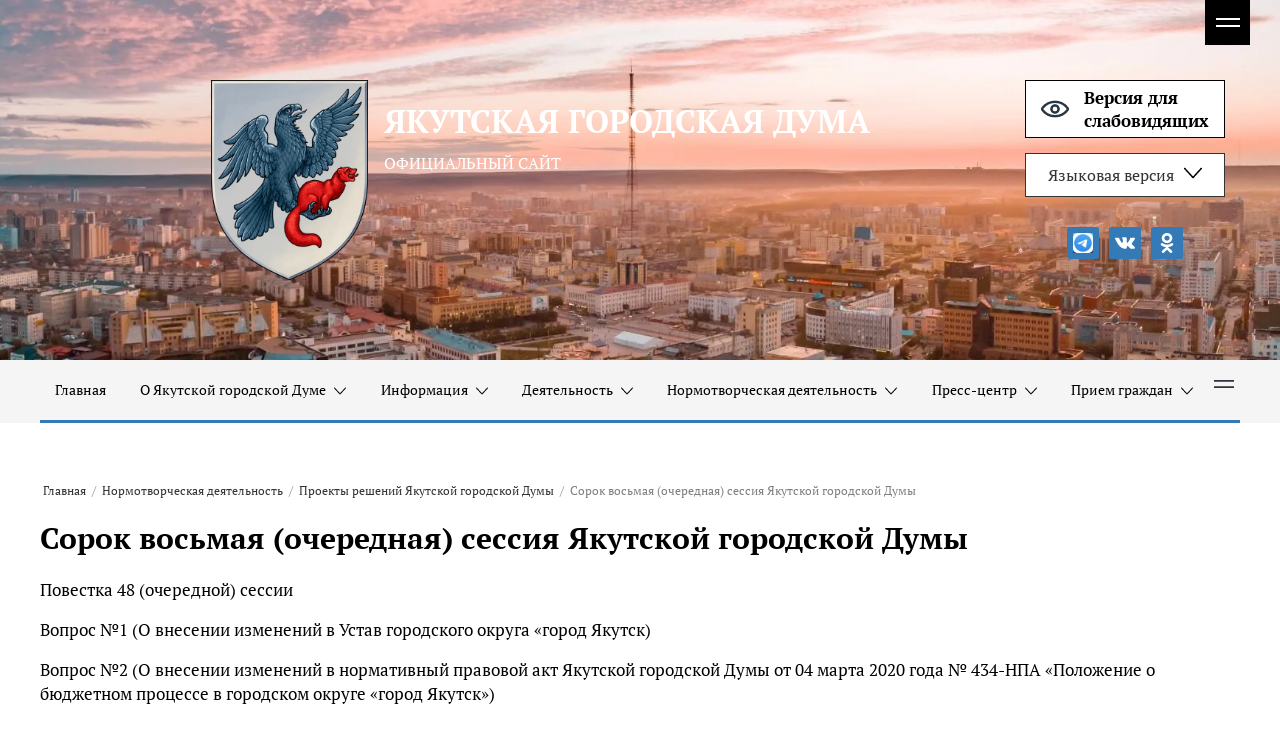

--- FILE ---
content_type: text/html; charset=utf-8
request_url: https://yktgorduma.ru/sorok-vosmaya-ocherednaya-sessiya-yakutskoj-gorodskoj-dumy
body_size: 30144
content:

<!DOCTYPE html>
<html lang='ru'>
<head>
<link rel="stylesheet" href="/t/v1770/images/mosaic/designs/design-iuxubl4z4-1609909888_styles.css">
<meta charset="utf-8">
<meta name="robots" content="all">
<title>Сорок восьмая (очередная) сессия Якутской городской Думы</title>
<!-- assets.top -->
<meta property="og:image" content="https://yktgorduma.ru/d/388388_4404.png">
<meta name="twitter:image" content="https://yktgorduma.ru/d/388388_4404.png">
<meta property="og:image:width" content="350">
<meta property="og:image:height" content="350">
<meta property="og:type" content="website">
<meta property="og:url" content="https://yktgorduma.ru/sorok-vosmaya-ocherednaya-sessiya-yakutskoj-gorodskoj-dumy">
<meta property="og:site_name" content="Якутская городская Дума">
<meta name="twitter:card" content="summary">
<!-- /assets.top -->

<meta name="description" content="Сорок восьмая (очередная) сессия Якутской городской Думы">
<meta name="keywords" content="Сорок восьмая (очередная) сессия Якутской городской Думы">
<meta name="viewport" content="width=device-width, initial-scale=1">
<meta name="format-detection" content="telephone=no">


<script>
 var mapKeys = {
     google: "",
     yandex: ""
 };
 var mosaicDesignId = 132502;
 var mosaicDesignPrefix = 'iuxubl4z4-1609909888';
 var mosaicTimeZone = 'Asia/Yakutsk';
</script>


<link rel="stylesheet" href="/g/s3/mosaic/css/ms_site_default.css">
<script src="/g/libs/jquery/1.10.2/jquery.min.js"></script>

 	<script src="/g/s3/mosaic/js/do/do.js?rnd=1770015448"></script>
	<link rel="stylesheet" href="/g/css/styles_articles_tpl.css">
	<link rel="stylesheet" href="/g/s3/mosaic/css/animate.css">
	<link rel="stylesheet" href="/t/v1770/images/mosaic/modules_patch.scss.css?rnd=1770015448">
	<script src="/g/s3/misc/form/1.2.0/s3.form.js"></script>

<meta name="yandex-verification" content="f8b4b1a980b8ac95" />

            <!-- 46b9544ffa2e5e73c3c971fe2ede35a5 -->
            <script src='/shared/s3/js/lang/ru.js'></script>
            <script src='/shared/s3/js/common.min.js'></script>
        <link rel='stylesheet' type='text/css' href='/shared/s3/css/calendar.css' /><link rel="stylesheet" href="/g/libs/lightgallery-proxy-to-hs/lightgallery.proxy.to.hs.min.css" media="all" async>
<script src="/g/libs/lightgallery-proxy-to-hs/lightgallery.proxy.to.hs.stub.min.js"></script>
<script src="/g/libs/lightgallery-proxy-to-hs/lightgallery.proxy.to.hs.js" async></script>
<link rel="icon" href="/favicon.png" type="image/png">
	<link rel="apple-touch-icon" href="/thumb/2/LWXycLAsrYVHUeczKuvz_w/r/favicon.png">
	<link rel="apple-touch-icon" sizes="57x57" href="/thumb/2/cSiQoKjZkTMIo0ziQoXd3Q/57c57/favicon.png">
	<link rel="apple-touch-icon" sizes="60x60" href="/thumb/2/ADHYAP_QOPaTX7kCwZk1yQ/60c60/favicon.png">
	<link rel="apple-touch-icon" sizes="72x72" href="/thumb/2/NUeGOwT7ccqi0vKCk5c7CQ/72c72/favicon.png">
	<link rel="apple-touch-icon" sizes="76x76" href="/thumb/2/hXphuvuCGMlCNmPwtBK8JQ/76c76/favicon.png">
	<link rel="apple-touch-icon" sizes="114x114" href="/thumb/2/eu_DCr8HaH-4Fl9Q5T1Yug/114c114/favicon.png">
	<link rel="apple-touch-icon" sizes="120x120" href="/thumb/2/3MmgBXK7FEpfGfzqoDIQig/120c120/favicon.png">
	<link rel="apple-touch-icon" sizes="144x144" href="/thumb/2/j9LDtrtN_JRbLahuwp6tEA/144c144/favicon.png">
	<link rel="apple-touch-icon" sizes="152x152" href="/thumb/2/hJpSN6oEQd3e9064W7B_Jg/152c152/favicon.png">
	<link rel="apple-touch-icon" sizes="180x180" href="/thumb/2/f_vyPxiafrQ-f6zkloMaLQ/180c180/favicon.png">
	
	<meta name="msapplication-TileImage" content="/thumb/2/bmMZwZpxmRExzY98ed18Wg/c/favicon.png">
	<meta name="msapplication-square70x70logo" content="/thumb/2/u4ZCgXlIt0M0m6gZuZtRyQ/70c70/favicon.png">
	<meta name="msapplication-square150x150logo" content="/thumb/2/foNNC3kvbPYBac4AKEENng/150c150/favicon.png">
	<meta name="msapplication-wide310x150logo" content="/thumb/2/4xXaTyEaqfQGm4mLgRUUfg/310c150/favicon.png">
	<meta name="msapplication-square310x310logo" content="/thumb/2/rmdEXcb0zBLSx3J7TTuAiw/310c310/favicon.png">

<!--s3_require-->
<link rel="stylesheet" href="/g/basestyle/1.0.1/article/article.css" type="text/css"/>
<link rel="stylesheet" href="/g/basestyle/1.0.1/article/article.blue.css" type="text/css"/>
<script type="text/javascript" src="/g/basestyle/1.0.1/article/article.js" async></script>
<link rel="stylesheet" href="/t/v1770/images/site.addons2.scss.css" type="text/css"/>
<link rel="stylesheet" href="/t/images/css/pwa_styles.css" type="text/css"/>

<link rel="stylesheet" href="/t/v1770/images/mosaic/symbols/symbol-ibx2jr8ig_styles.css" type="text/css"/>
<link rel="stylesheet" href="/t/v1770/images/mosaic/symbols/symbol-ij9r2nnk8_styles.css" type="text/css"/>
<link rel="stylesheet" href="/t/v1770/images/mosaic/symbols/symbol-i68n5cxm2_styles.css" type="text/css"/>
<link rel="stylesheet" href="/t/v1770/images/mosaic/symbols/symbol-ijlrioriz_styles.css" type="text/css"/>
<link rel="stylesheet" href="/t/v1770/images/mosaic/symbols/symbol-i67ovg01t_styles.css" type="text/css"/>
<!--/s3_require-->




			<link id="mosaic-theme-css" rel="stylesheet" href="/t/v1770/images/mosaic/themes/iuxubl4z4-1609909888_theme-i19tvrapk.css">
	

</head>
<body>
<div class='mosaic-wrap'>
<div class='root root--u-iuxubl4z4' id='iuxubl4z4_0'>

<div class='mosaic-slider_wrapper mosaic-slider_wrapper--u-ibx2jr8ig' id='ibx2jr8ig_0' data-do-slider='{"screen":{"effect":"fade","loop":true,"returnToFirst":false,"speed":3000,"dotsType":"points","lastSlideArrow":false,"direction":"horizontal","controlsGroup":false,"swipe":true,"autoplay":true,"delay":3500,"childrenAsync":false,"previews":false,"previewFit":"cover","thumbs":false,"thumbsToShow":3,"thumbsDirection":"horizontal","thumbsSlider":false,"thumbsPosition":"bottom","independentScrolling":false,"thumbsCenterMode":false,"thumbsCenterPadding":"0px","thumbsFit":"cover"}}'>
<div class='mosaic-slider_direction mosaic-slider_direction--u-ipwbyfenm' id='ipwbyfenm_0'>
<div class='mosaic-slider mosaic-slider--u-ipuknptvq' id='ipuknptvq_0'>
<div class='mosaic-slider__items_wrapper mosaic-slider__items_wrapper--u-iu3v48hmz' id='iu3v48hmz_0'>
<div class='mosaic-slider__list mosaic-slider__list--u-i3g1vqdc9' id='i3g1vqdc9_0'>
<div class='mosaic-slider__item__outer mosaic-slider__item__outer--u-igoguy5mq' id='igoguy5mq_0'>
<div class='mosaic-slider__item mosaic-slider__item--u-ib15vyxvr' id='ib15vyxvr_0'>
<div class='imageFit imageFit--u-irfj9i6gj' id='irfj9i6gj_0' data-do-image='{"screen":{"objectFit":"cover","maxWidth":1920,"maxHeight":1080}}'>
<img data-origin-src='/thumb/2/M9b-iaK4YAid6apuRu6P6Q/r/d/shutterstock_1180373218.jpg' data-size='1611x1074' src='/thumb/2/-PWLy5bFCynpQ6WMFfq2pg/1920r1080/d/shutterstock_1180373218.jpg' data-src-alt='/d/fgs16_image-placeholder.png' alt='shutterstock_1180373218' title='' class='imageFit__img imageFit__img--u-igrxz7f3t' id='igrxz7f3t_0' >
<div class='imageFit__overlay imageFit__overlay--u-io378wbwd' id='io378wbwd_0'></div>
<div class='imageFit__zoom imageFit__zoom--u-ipbvizuvo' id='ipbvizuvo_0'></div>
</div>
<div class='container container--u-iowy9joyz' id='iowy9joyz_0'>
<div class='div div--u-iqwxtzesl' id='iqwxtzesl_0'>
<a href='/' class='link-universal link-universal--u-io1s33dkn' id='io1s33dkn_0' data-do-link_universal='{"screen":{"type":"link","popup":"none","eventName":"none","eventElement":"self","eventAction":"","selectedTag":"","linkType":"link","blank":false}}'>
<div class='imageFit imageFit--u-im47x3f0h' id='im47x3f0h_0' data-do-image='{"screen":{"objectFit":"contain","maxWidth":1920,"maxHeight":1080}}'>
<img data-origin-src='/thumb/2/caAPKfseR5RT4tnwxRxuCg/r/d/352.png' data-size='1069x1359' src='/thumb/2/RfKeld-34Y0qUUJQ7z-ONw/1920r1080/d/352.png' alt='352' title='' class='imageFit__img imageFit__img--u-ixbkyootb' id='ixbkyootb_0' >
<div class='imageFit__overlay imageFit__overlay--u-iou1jops6' id='iou1jops6_0'></div>
<div class='imageFit__zoom imageFit__zoom--u-i6ccbnved' id='i6ccbnved_0'>
<span class='svg_image svg_image--u-io8r5kh29' id='io8r5kh29_0' data-do-svg_image='{"screen":{"stretch":true}}'>

</span>
</div>
</div>
</a>
<div class='div div--u-ib5ffacnd' id='ib5ffacnd_0'>
<a href='/' class='link-universal link-universal--u-idcpng4q7' id='idcpng4q7_0' data-do-link_universal='{"screen":{"type":"link","popup":"none","eventName":"none","eventElement":"self","eventAction":"","selectedTag":"","linkType":"link","blank":false}}'>
<div class='text text--u-i7v24ckfa' id='i7v24ckfa_0'>
<span class='text-block-wrap-div' >ЯКУТСКАЯ ГОРОДСКАЯ ДУМА</span>
</div>
</a>
<div class='text text--u-i0l09iv7i' id='i0l09iv7i_0'>
<span class='text-block-wrap-div' >ОФИЦИАЛЬНЫЙ САЙТ</span>
</div>
</div>
</div>
<div class='div div--u-i20evvomm' id='i20evvomm_0'>
<div class='div div--u-iaeirz9n0' id='iaeirz9n0_0'>
<div class='dropdown dropdown--u-if8enxrm1' id='if8enxrm1_0' data-do-dropdown='{"screen":{"event":"click","effect":"slide","duration":"400","direction":"down","horizontalAlignment":"left","verticalAlignment":"top"}}'>
<div class='dropdown__wrapper dropdown__wrapper--u-i7y51m3ht' id='i7y51m3ht_0'>
<button type='button' aria-haspopup='true' aria-expanded='false' class='dropdown__button dropdown__button--u-iqvwhztv5' id='iqvwhztv5_0'>
<span class='text text--u-ipbb4vpqx' id='ipbb4vpqx_0'>
<span class='text-block-wrap-div' >Языковая версия</span>
</span>
<span class='svg_image svg_image--u-i5slhec5r' id='i5slhec5r_0' data-do-svg_image='{"screen":{"stretch":true}}'>
<svg xmlns="http://www.w3.org/2000/svg" width="612" height="612" viewBox="0 0 612 612" data-prefix="ivqy67mxl"><path d="M604.501 134.782c-9.999-10.05-26.222-10.05-36.221 0L306.014 422.558 43.721 134.782c-9.999-10.05-26.223-10.05-36.222 0s-9.999 26.35 0 36.399l279.103 306.241c5.331 5.357 12.422 7.652 19.386 7.296 6.988.356 14.055-1.939 19.386-7.296l279.128-306.268c9.998-10.048 9.998-26.322-.001-36.372z"/></svg>
</span>
</button>
<div class='dropdown__content-wrapper dropdown__content-wrapper--u-iy997rxsr' id='iy997rxsr_0'>
<div class='dropdown__content dropdown__content--u-iemvscncb' id='iemvscncb_0'>
<div class='list list--u-i01ilfl29' id='i01ilfl29_0'>
<div class='list__item list__item--u-ircq6c0im' id='ircq6c0im_0'>
<a href='https://yktgorduma.ru/' class='link-universal link-universal--u-ixoy4kdg6' id='ixoy4kdg6_0' data-do-link_universal='{"screen":{"type":"link","popup":"none","eventName":"none","eventElement":"self","eventAction":"","selectedTag":"","linkType":"link","blank":false}}'>
<div class='text text--u-iss7uwzm3' id='iss7uwzm3_0'>
<span class='text-block-wrap-div' >Русский</span>
</div>
</a>
</div>
<div class='list__item list__item--u-ircq6c0im' id='ircq6c0im_1'>
<a href='https://yakutsk.yktgorduma.ru/' class='link-universal link-universal--u-ixoy4kdg6' id='ixoy4kdg6_1' data-do-link_universal='{"screen":{"type":"link","popup":"none","eventName":"none","eventElement":"self","eventAction":"","selectedTag":"","linkType":"link","blank":false}}'>
<div class='text text--u-iss7uwzm3' id='iss7uwzm3_1'>
<span class='text-block-wrap-div' >Саха</span>
</div>
</a>
</div>
</div>
</div>
</div>
</div>
</div>
</div>
<a href='https://special.yktgorduma.ru/' class='link-universal link-universal--u-i52atqkgp' id='i52atqkgp_0' data-do-link_universal='{"screen":{"type":"link","popup":"","sidepanel":false,"eventName":"none","eventElement":"self","eventAction":"","selectedTag":"","linkType":"link","blank":false}}'>
<span class='svg_image svg_image--u-ick9mn4mz' id='ick9mn4mz_0' data-do-svg_image='{"screen":{"stretch":true}}'>
<svg xmlns="http://www.w3.org/2000/svg" viewBox="0 0 23.32 14" width="23.32" height="14" data-prefix="ih13v0v6w"><g data-name="Layer 2"><g data-name="Icons Pro"><g data-name="Two pixel line"><path d="M7.66 7a4 4 0 1 1 4 4 4 4 0 0 1-4-4zm4-2a2 2 0 1 0 2 2 2 2 0 0 0-2-2zM.55 5.43a14.08 14.08 0 0 1 22.22 0 2.5 2.5 0 0 1 0 3.14A14.14 14.14 0 0 1 11.66 14 14.14 14.14 0 0 1 .55 8.57a2.52 2.52 0 0 1 0-3.14zM11.66 2a12.13 12.13 0 0 0-9.54 4.67.51.51 0 0 0 0 .66A12.13 12.13 0 0 0 11.66 12a12.13 12.13 0 0 0 9.54-4.67.51.51 0 0 0 0-.66A12.13 12.13 0 0 0 11.66 2z" fill-rule="evenodd" data-name="1. General" class="path-idxqcx7lu"/></g></g></g></svg>
</span>
<div class='text text--u-i0aw0drwp' id='i0aw0drwp_0'>
<span class='text-block-wrap-div' > Версия для<br>слабовидящих</span>
</div>
</a>
<div class='list list--u-i1jntcs5c' id='i1jntcs5c_0'>
<div class='list__item list__item--u-i53s56hoy' id='i53s56hoy_0'>
<a target='_blank' href='https://t.me/ykt_gorduma' class='link-universal link-universal--u-ifkkoakhm' id='ifkkoakhm_0' data-do-link_universal='{"screen":{"type":"link","popup":"none","eventName":"none","eventElement":"self","eventAction":"","selectedTag":"","linkType":"link","blank":true}}'>
<div class='imageFit imageFit--u-idocc95cc' id='idocc95cc_0' data-do-image='{"screen":{"objectFit":"contain","lockRatio":true,"maxHeight":480,"maxWidth":480}}'>
<img data-origin-src='/thumb/2/2Ge3GXk5YE7lPK93hK5rZg/r/d/bez_nazvaniya_1.jpg' data-size='120x120' src='/thumb/2/caRB6K8pwaUT4qWwi2Us2g/480r480/d/bez_nazvaniya_1.jpg' alt='Без названия' title='' class='imageFit__img imageFit__img--u-i1trouiov' id='i1trouiov_0' >
<div class='imageFit__overlay imageFit__overlay--u-icom8w7qu' id='icom8w7qu_0'></div>
<div class='imageFit__zoom imageFit__zoom--u-ij5sr9t0x' id='ij5sr9t0x_0'>
<span class='svg_image svg_image--u-iowdz5jaz' id='iowdz5jaz_0' data-do-svg_image='{"screen":{"stretch":true}}'>

</span>
</div>
</div>
</a>
</div>
<div class='list__item list__item--u-i53s56hoy' id='i53s56hoy_1'>
<a target='_blank' href='https://vk.com/yktgorduma' class='link-universal link-universal--u-ifkkoakhm' id='ifkkoakhm_1' data-do-link_universal='{"screen":{"type":"link","popup":"none","eventName":"none","eventElement":"self","eventAction":"","selectedTag":"","linkType":"link","blank":true}}'>
<div class='imageFit imageFit--u-idocc95cc' id='idocc95cc_1' data-do-image='{"screen":{"objectFit":"contain","lockRatio":true,"maxHeight":480,"maxWidth":480}}'>
<img data-origin-src='/thumb/2/qW0oLy2dA22C040hxdXz-w/r/d/vk_2.svg' data-size='0x0' src='/thumb/2/QK2l2wZsM5EPhhVhCJeJlA/480r480/d/vk_2.svg' alt='vk' title='' class='imageFit__img imageFit__img--u-i1trouiov' id='i1trouiov_1' >
<div class='imageFit__overlay imageFit__overlay--u-icom8w7qu' id='icom8w7qu_1'></div>
<div class='imageFit__zoom imageFit__zoom--u-ij5sr9t0x' id='ij5sr9t0x_1'>
<span class='svg_image svg_image--u-iowdz5jaz' id='iowdz5jaz_1' data-do-svg_image='{"screen":{"stretch":true}}'>

</span>
</div>
</div>
</a>
</div>
<div class='list__item list__item--u-i53s56hoy' id='i53s56hoy_2'>
<a target='_blank' href='/' class='link-universal link-universal--u-ifkkoakhm' id='ifkkoakhm_2' data-do-link_universal='{"screen":{"type":"link","popup":"none","eventName":"none","eventElement":"self","eventAction":"","selectedTag":"","linkType":"link","blank":true}}'>
<div class='imageFit imageFit--u-idocc95cc' id='idocc95cc_2' data-do-image='{"screen":{"objectFit":"contain","lockRatio":true,"maxHeight":480,"maxWidth":480}}'>
<img data-origin-src='/thumb/2/uo7HLq2Oz8jYzscNK8sonw/r/d/odnoklassniki_1.svg' data-size='0x0' src='/thumb/2/DIL-HjU2psDG5oDEKQxo6A/480r480/d/odnoklassniki_1.svg' alt='odnoklassniki' title='' class='imageFit__img imageFit__img--u-i1trouiov' id='i1trouiov_2' >
<div class='imageFit__overlay imageFit__overlay--u-icom8w7qu' id='icom8w7qu_2'></div>
<div class='imageFit__zoom imageFit__zoom--u-ij5sr9t0x' id='ij5sr9t0x_2'>
<span class='svg_image svg_image--u-iowdz5jaz' id='iowdz5jaz_2' data-do-svg_image='{"screen":{"stretch":true}}'>

</span>
</div>
</div>
</a>
</div>
</div>
</div>
</div>
</div>
</div>
<div class='mosaic-slider__item__outer mosaic-slider__item__outer--u-igoguy5mq' id='igoguy5mq_1'>
<div class='mosaic-slider__item mosaic-slider__item--u-ib15vyxvr' id='ib15vyxvr_1'>
<div class='imageFit imageFit--u-irfj9i6gj' id='irfj9i6gj_1' data-do-image='{"screen":{"objectFit":"cover","maxWidth":1920,"maxHeight":1080}}'>
<img data-origin-src='/thumb/2/S4NdoVZw6RGe4tJoH5_e1Q/r/d/yakutsk-2.jpg' data-size='1600x800' src='/thumb/2/_dd_KRmsdJb_jqBumAOMxw/1920r1080/d/yakutsk-2.jpg' data-src-alt='/d/fgs16_image-placeholder.png' alt='Якутск-2' title='' class='imageFit__img imageFit__img--u-igrxz7f3t' id='igrxz7f3t_1' >
<div class='imageFit__overlay imageFit__overlay--u-io378wbwd' id='io378wbwd_1'></div>
<div class='imageFit__zoom imageFit__zoom--u-ipbvizuvo' id='ipbvizuvo_1'></div>
</div>
<div class='container container--u-iowy9joyz' id='iowy9joyz_1'>
<div class='div div--u-iqwxtzesl' id='iqwxtzesl_1'>
<a href='/' class='link-universal link-universal--u-io1s33dkn' id='io1s33dkn_1' data-do-link_universal='{"screen":{"type":"link","popup":"none","eventName":"none","eventElement":"self","eventAction":"","selectedTag":"","linkType":"link","blank":false}}'>
<div class='imageFit imageFit--u-im47x3f0h' id='im47x3f0h_1' data-do-image='{"screen":{"objectFit":"contain","maxWidth":1920,"maxHeight":1080}}'>
<img data-origin-src='/thumb/2/caAPKfseR5RT4tnwxRxuCg/r/d/352.png' data-size='1069x1359' src='/thumb/2/RfKeld-34Y0qUUJQ7z-ONw/1920r1080/d/352.png' alt='352' title='' class='imageFit__img imageFit__img--u-ixbkyootb' id='ixbkyootb_1' >
<div class='imageFit__overlay imageFit__overlay--u-iou1jops6' id='iou1jops6_1'></div>
<div class='imageFit__zoom imageFit__zoom--u-i6ccbnved' id='i6ccbnved_1'>
<span class='svg_image svg_image--u-io8r5kh29' id='io8r5kh29_1' data-do-svg_image='{"screen":{"stretch":true}}'>

</span>
</div>
</div>
</a>
<div class='div div--u-ib5ffacnd' id='ib5ffacnd_1'>
<a href='/' class='link-universal link-universal--u-idcpng4q7' id='idcpng4q7_1' data-do-link_universal='{"screen":{"type":"link","popup":"none","eventName":"none","eventElement":"self","eventAction":"","selectedTag":"","linkType":"link","blank":false}}'>
<div class='text text--u-i7v24ckfa' id='i7v24ckfa_1'>
<span class='text-block-wrap-div' >ЯКУТСКАЯ ГОРОДСКАЯ ДУМА</span>
</div>
</a>
<div class='text text--u-i0l09iv7i' id='i0l09iv7i_1'>
<span class='text-block-wrap-div' >ОФИЦИАЛЬНЫЙ САЙТ</span>
</div>
</div>
</div>
<div class='div div--u-i20evvomm' id='i20evvomm_1'>
<div class='div div--u-iaeirz9n0' id='iaeirz9n0_1'>
<div class='dropdown dropdown--u-if8enxrm1' id='if8enxrm1_1' data-do-dropdown='{"screen":{"event":"click","effect":"slide","duration":"400","direction":"down","horizontalAlignment":"left","verticalAlignment":"top"}}'>
<div class='dropdown__wrapper dropdown__wrapper--u-i7y51m3ht' id='i7y51m3ht_1'>
<button type='button' aria-haspopup='true' aria-expanded='false' class='dropdown__button dropdown__button--u-iqvwhztv5' id='iqvwhztv5_1'>
<span class='text text--u-ipbb4vpqx' id='ipbb4vpqx_1'>
<span class='text-block-wrap-div' >Языковая версия</span>
</span>
<span class='svg_image svg_image--u-i5slhec5r' id='i5slhec5r_1' data-do-svg_image='{"screen":{"stretch":true}}'>
<svg xmlns="http://www.w3.org/2000/svg" width="612" height="612" viewBox="0 0 612 612" data-prefix="ivqy67mxl"><path d="M604.501 134.782c-9.999-10.05-26.222-10.05-36.221 0L306.014 422.558 43.721 134.782c-9.999-10.05-26.223-10.05-36.222 0s-9.999 26.35 0 36.399l279.103 306.241c5.331 5.357 12.422 7.652 19.386 7.296 6.988.356 14.055-1.939 19.386-7.296l279.128-306.268c9.998-10.048 9.998-26.322-.001-36.372z"/></svg>
</span>
</button>
<div class='dropdown__content-wrapper dropdown__content-wrapper--u-iy997rxsr' id='iy997rxsr_1'>
<div class='dropdown__content dropdown__content--u-iemvscncb' id='iemvscncb_1'>
<div class='list list--u-i01ilfl29' id='i01ilfl29_1'>
<div class='list__item list__item--u-ircq6c0im' id='ircq6c0im_2'>
<a href='https://xn--80aalwao5ahif8jg.xn--p1ai/glavnaya-stranica-1' class='link-universal link-universal--u-ixoy4kdg6' id='ixoy4kdg6_2' data-do-link_universal='{"screen":{"type":"link","popup":"none","eventName":"none","eventElement":"self","eventAction":"","selectedTag":"","linkType":"link","blank":false}}'>
<div class='text text--u-iss7uwzm3' id='iss7uwzm3_2'>
<span class='text-block-wrap-div' >Русский</span>
</div>
</a>
</div>
<div class='list__item list__item--u-ircq6c0im' id='ircq6c0im_3'>
<a href='https://yakutsk.xn--80aalwao5ahif8jg.xn--p1ai/glavnaya-stranica-saha' class='link-universal link-universal--u-ixoy4kdg6' id='ixoy4kdg6_3' data-do-link_universal='{"screen":{"type":"link","popup":"none","eventName":"none","eventElement":"self","eventAction":"","selectedTag":"","linkType":"link","blank":false}}'>
<div class='text text--u-iss7uwzm3' id='iss7uwzm3_3'>
<span class='text-block-wrap-div' >Саха</span>
</div>
</a>
</div>
</div>
</div>
</div>
</div>
</div>
</div>
<a href='http://special.xn--80aalwao5ahif8jg.xn--p1ai/' class='link-universal link-universal--u-i52atqkgp' id='i52atqkgp_1' data-do-link_universal='{"screen":{"type":"link","popup":"","sidepanel":false,"eventName":"none","eventElement":"self","eventAction":"","selectedTag":"","linkType":"link","blank":false}}'>
<span class='svg_image svg_image--u-ick9mn4mz' id='ick9mn4mz_1' data-do-svg_image='{"screen":{"stretch":true}}'>
<svg xmlns="http://www.w3.org/2000/svg" viewBox="0 0 23.32 14" width="23.32" height="14" data-prefix="ih13v0v6w"><g data-name="Layer 2"><g data-name="Icons Pro"><g data-name="Two pixel line"><path d="M7.66 7a4 4 0 1 1 4 4 4 4 0 0 1-4-4zm4-2a2 2 0 1 0 2 2 2 2 0 0 0-2-2zM.55 5.43a14.08 14.08 0 0 1 22.22 0 2.5 2.5 0 0 1 0 3.14A14.14 14.14 0 0 1 11.66 14 14.14 14.14 0 0 1 .55 8.57a2.52 2.52 0 0 1 0-3.14zM11.66 2a12.13 12.13 0 0 0-9.54 4.67.51.51 0 0 0 0 .66A12.13 12.13 0 0 0 11.66 12a12.13 12.13 0 0 0 9.54-4.67.51.51 0 0 0 0-.66A12.13 12.13 0 0 0 11.66 2z" fill-rule="evenodd" data-name="1. General" class="path-idxqcx7lu"/></g></g></g></svg>
</span>
<div class='text text--u-i0aw0drwp' id='i0aw0drwp_1'>
<span class='text-block-wrap-div' > Версия для<br>слабовидящих</span>
</div>
</a>
<div class='list list--u-i1jntcs5c' id='i1jntcs5c_1'>
<div class='list__item list__item--u-i53s56hoy' id='i53s56hoy_3'>
<a target='_blank' href='https://t.me/ykt_gordum' class='link-universal link-universal--u-ifkkoakhm' id='ifkkoakhm_3' data-do-link_universal='{"screen":{"type":"link","popup":"none","eventName":"none","eventElement":"self","eventAction":"","selectedTag":"","linkType":"link","blank":true}}'>
<div class='imageFit imageFit--u-idocc95cc' id='idocc95cc_3' data-do-image='{"screen":{"objectFit":"contain","lockRatio":true,"maxHeight":480,"maxWidth":480}}'>
<img data-origin-src='/thumb/2/2Ge3GXk5YE7lPK93hK5rZg/r/d/bez_nazvaniya_1.jpg' data-size='120x120' src='/thumb/2/caRB6K8pwaUT4qWwi2Us2g/480r480/d/bez_nazvaniya_1.jpg' alt='Без названия' title='' class='imageFit__img imageFit__img--u-i1trouiov' id='i1trouiov_3' >
<div class='imageFit__overlay imageFit__overlay--u-icom8w7qu' id='icom8w7qu_3'></div>
<div class='imageFit__zoom imageFit__zoom--u-ij5sr9t0x' id='ij5sr9t0x_3'>
<span class='svg_image svg_image--u-iowdz5jaz' id='iowdz5jaz_3' data-do-svg_image='{"screen":{"stretch":true}}'>

</span>
</div>
</div>
</a>
</div>
<div class='list__item list__item--u-i53s56hoy' id='i53s56hoy_4'>
<a target='_blank' href='https://vk.com/gorodskayaduma' class='link-universal link-universal--u-ifkkoakhm' id='ifkkoakhm_4' data-do-link_universal='{"screen":{"type":"link","popup":"none","eventName":"none","eventElement":"self","eventAction":"","selectedTag":"","linkType":"link","blank":true}}'>
<div class='imageFit imageFit--u-idocc95cc' id='idocc95cc_4' data-do-image='{"screen":{"objectFit":"contain","lockRatio":true,"maxHeight":480,"maxWidth":480}}'>
<img data-origin-src='/thumb/2/qW0oLy2dA22C040hxdXz-w/r/d/vk_2.svg' data-size='0x0' src='/thumb/2/QK2l2wZsM5EPhhVhCJeJlA/480r480/d/vk_2.svg' alt='vk' title='' class='imageFit__img imageFit__img--u-i1trouiov' id='i1trouiov_4' >
<div class='imageFit__overlay imageFit__overlay--u-icom8w7qu' id='icom8w7qu_4'></div>
<div class='imageFit__zoom imageFit__zoom--u-ij5sr9t0x' id='ij5sr9t0x_4'>
<span class='svg_image svg_image--u-iowdz5jaz' id='iowdz5jaz_4' data-do-svg_image='{"screen":{"stretch":true}}'>

</span>
</div>
</div>
</a>
</div>
<div class='list__item list__item--u-i53s56hoy' id='i53s56hoy_5'>
<a target='_blank' href='/' class='link-universal link-universal--u-ifkkoakhm' id='ifkkoakhm_5' data-do-link_universal='{"screen":{"type":"link","popup":"none","eventName":"none","eventElement":"self","eventAction":"","selectedTag":"","linkType":"link","blank":true}}'>
<div class='imageFit imageFit--u-idocc95cc' id='idocc95cc_5' data-do-image='{"screen":{"objectFit":"contain","lockRatio":true,"maxHeight":480,"maxWidth":480}}'>
<img data-origin-src='/thumb/2/uo7HLq2Oz8jYzscNK8sonw/r/d/odnoklassniki_1.svg' data-size='0x0' src='/thumb/2/DIL-HjU2psDG5oDEKQxo6A/480r480/d/odnoklassniki_1.svg' alt='odnoklassniki' title='' class='imageFit__img imageFit__img--u-i1trouiov' id='i1trouiov_5' >
<div class='imageFit__overlay imageFit__overlay--u-icom8w7qu' id='icom8w7qu_5'></div>
<div class='imageFit__zoom imageFit__zoom--u-ij5sr9t0x' id='ij5sr9t0x_5'>
<span class='svg_image svg_image--u-iowdz5jaz' id='iowdz5jaz_5' data-do-svg_image='{"screen":{"stretch":true}}'>

</span>
</div>
</div>
</a>
</div>
</div>
</div>
</div>
</div>
</div>
<div class='mosaic-slider__item__outer mosaic-slider__item__outer--u-igoguy5mq' id='igoguy5mq_2'>
<div class='mosaic-slider__item mosaic-slider__item--u-ib15vyxvr' id='ib15vyxvr_2'>
<div class='imageFit imageFit--u-irfj9i6gj' id='irfj9i6gj_2' data-do-image='{"screen":{"objectFit":"cover","maxWidth":1920,"maxHeight":1080}}'>
<img data-origin-src='/thumb/2/h26UQg8rHJYLUhb_4hNaNA/r/d/zyro-image.png' data-size='1920x1281' src='/thumb/2/wuruUYgl1xogielCnd4htg/1920r1080/d/zyro-image.png' data-src-alt='/d/fgs16_image-placeholder.png' alt='zyro-image' title='' class='imageFit__img imageFit__img--u-igrxz7f3t' id='igrxz7f3t_2' >
<div class='imageFit__overlay imageFit__overlay--u-io378wbwd' id='io378wbwd_2'></div>
<div class='imageFit__zoom imageFit__zoom--u-ipbvizuvo' id='ipbvizuvo_2'></div>
</div>
<div class='container container--u-iowy9joyz' id='iowy9joyz_2'>
<div class='div div--u-iqwxtzesl' id='iqwxtzesl_2'>
<a href='/' class='link-universal link-universal--u-io1s33dkn' id='io1s33dkn_2' data-do-link_universal='{"screen":{"type":"link","popup":"none","eventName":"none","eventElement":"self","eventAction":"","selectedTag":"","linkType":"link","blank":false}}'>
<div class='imageFit imageFit--u-im47x3f0h' id='im47x3f0h_2' data-do-image='{"screen":{"objectFit":"contain","maxWidth":1920,"maxHeight":1080}}'>
<img data-origin-src='/thumb/2/caAPKfseR5RT4tnwxRxuCg/r/d/352.png' data-size='1069x1359' src='/thumb/2/RfKeld-34Y0qUUJQ7z-ONw/1920r1080/d/352.png' alt='352' title='' class='imageFit__img imageFit__img--u-ixbkyootb' id='ixbkyootb_2' >
<div class='imageFit__overlay imageFit__overlay--u-iou1jops6' id='iou1jops6_2'></div>
<div class='imageFit__zoom imageFit__zoom--u-i6ccbnved' id='i6ccbnved_2'>
<span class='svg_image svg_image--u-io8r5kh29' id='io8r5kh29_2' data-do-svg_image='{"screen":{"stretch":true}}'>

</span>
</div>
</div>
</a>
<div class='div div--u-ib5ffacnd' id='ib5ffacnd_2'>
<a href='/' class='link-universal link-universal--u-idcpng4q7' id='idcpng4q7_2' data-do-link_universal='{"screen":{"type":"link","popup":"none","eventName":"none","eventElement":"self","eventAction":"","selectedTag":"","linkType":"link","blank":false}}'>
<div class='text text--u-i7v24ckfa' id='i7v24ckfa_2'>
<span class='text-block-wrap-div' >ЯКУТСКАЯ ГОРОДСКАЯ ДУМА</span>
</div>
</a>
<div class='text text--u-i0l09iv7i' id='i0l09iv7i_2'>
<span class='text-block-wrap-div' >ОФИЦИАЛЬНЫЙ САЙТ</span>
</div>
</div>
</div>
<div class='div div--u-i20evvomm' id='i20evvomm_2'>
<div class='div div--u-iaeirz9n0' id='iaeirz9n0_2'>
<div class='dropdown dropdown--u-if8enxrm1' id='if8enxrm1_2' data-do-dropdown='{"screen":{"event":"click","effect":"slide","duration":"400","direction":"down","horizontalAlignment":"left","verticalAlignment":"top"}}'>
<div class='dropdown__wrapper dropdown__wrapper--u-i7y51m3ht' id='i7y51m3ht_2'>
<button type='button' aria-haspopup='true' aria-expanded='false' class='dropdown__button dropdown__button--u-iqvwhztv5' id='iqvwhztv5_2'>
<span class='text text--u-ipbb4vpqx' id='ipbb4vpqx_2'>
<span class='text-block-wrap-div' >Языковая версия</span>
</span>
<span class='svg_image svg_image--u-i5slhec5r' id='i5slhec5r_2' data-do-svg_image='{"screen":{"stretch":true}}'>
<svg xmlns="http://www.w3.org/2000/svg" width="612" height="612" viewBox="0 0 612 612" data-prefix="ivqy67mxl"><path d="M604.501 134.782c-9.999-10.05-26.222-10.05-36.221 0L306.014 422.558 43.721 134.782c-9.999-10.05-26.223-10.05-36.222 0s-9.999 26.35 0 36.399l279.103 306.241c5.331 5.357 12.422 7.652 19.386 7.296 6.988.356 14.055-1.939 19.386-7.296l279.128-306.268c9.998-10.048 9.998-26.322-.001-36.372z"/></svg>
</span>
</button>
<div class='dropdown__content-wrapper dropdown__content-wrapper--u-iy997rxsr' id='iy997rxsr_2'>
<div class='dropdown__content dropdown__content--u-iemvscncb' id='iemvscncb_2'>
<div class='list list--u-i01ilfl29' id='i01ilfl29_2'>
<div class='list__item list__item--u-ircq6c0im' id='ircq6c0im_4'>
<a href='https://xn--80aalwao5ahif8jg.xn--p1ai/glavnaya-stranica-1' class='link-universal link-universal--u-ixoy4kdg6' id='ixoy4kdg6_4' data-do-link_universal='{"screen":{"type":"link","popup":"none","eventName":"none","eventElement":"self","eventAction":"","selectedTag":"","linkType":"link","blank":false}}'>
<div class='text text--u-iss7uwzm3' id='iss7uwzm3_4'>
<span class='text-block-wrap-div' >Русский</span>
</div>
</a>
</div>
<div class='list__item list__item--u-ircq6c0im' id='ircq6c0im_5'>
<a href='https://yakutsk.xn--80aalwao5ahif8jg.xn--p1ai/glavnaya-stranica-saha' class='link-universal link-universal--u-ixoy4kdg6' id='ixoy4kdg6_5' data-do-link_universal='{"screen":{"type":"link","popup":"none","eventName":"none","eventElement":"self","eventAction":"","selectedTag":"","linkType":"link","blank":false}}'>
<div class='text text--u-iss7uwzm3' id='iss7uwzm3_5'>
<span class='text-block-wrap-div' >Саха</span>
</div>
</a>
</div>
</div>
</div>
</div>
</div>
</div>
</div>
<a href='http://special.xn--80aalwao5ahif8jg.xn--p1ai/' class='link-universal link-universal--u-i52atqkgp' id='i52atqkgp_2' data-do-link_universal='{"screen":{"type":"link","popup":"","sidepanel":false,"eventName":"none","eventElement":"self","eventAction":"","selectedTag":"","linkType":"link","blank":false}}'>
<span class='svg_image svg_image--u-ick9mn4mz' id='ick9mn4mz_2' data-do-svg_image='{"screen":{"stretch":true}}'>
<svg xmlns="http://www.w3.org/2000/svg" viewBox="0 0 23.32 14" width="23.32" height="14" data-prefix="ih13v0v6w"><g data-name="Layer 2"><g data-name="Icons Pro"><g data-name="Two pixel line"><path d="M7.66 7a4 4 0 1 1 4 4 4 4 0 0 1-4-4zm4-2a2 2 0 1 0 2 2 2 2 0 0 0-2-2zM.55 5.43a14.08 14.08 0 0 1 22.22 0 2.5 2.5 0 0 1 0 3.14A14.14 14.14 0 0 1 11.66 14 14.14 14.14 0 0 1 .55 8.57a2.52 2.52 0 0 1 0-3.14zM11.66 2a12.13 12.13 0 0 0-9.54 4.67.51.51 0 0 0 0 .66A12.13 12.13 0 0 0 11.66 12a12.13 12.13 0 0 0 9.54-4.67.51.51 0 0 0 0-.66A12.13 12.13 0 0 0 11.66 2z" fill-rule="evenodd" data-name="1. General" class="path-idxqcx7lu"/></g></g></g></svg>
</span>
<div class='text text--u-i0aw0drwp' id='i0aw0drwp_2'>
<span class='text-block-wrap-div' > Версия для<br>слабовидящих</span>
</div>
</a>
<div class='list list--u-i1jntcs5c' id='i1jntcs5c_2'>
<div class='list__item list__item--u-i53s56hoy' id='i53s56hoy_6'>
<a target='_blank' href='https://t.me/ykt_gorduma' class='link-universal link-universal--u-ifkkoakhm' id='ifkkoakhm_6' data-do-link_universal='{"screen":{"type":"link","popup":"none","eventName":"none","eventElement":"self","eventAction":"","selectedTag":"","linkType":"link","blank":true}}'>
<div class='imageFit imageFit--u-idocc95cc' id='idocc95cc_6' data-do-image='{"screen":{"objectFit":"contain","lockRatio":true,"maxHeight":480,"maxWidth":480}}'>
<img data-origin-src='/thumb/2/2Ge3GXk5YE7lPK93hK5rZg/r/d/bez_nazvaniya_1.jpg' data-size='120x120' src='/thumb/2/caRB6K8pwaUT4qWwi2Us2g/480r480/d/bez_nazvaniya_1.jpg' alt='Без названия' title='' class='imageFit__img imageFit__img--u-i1trouiov' id='i1trouiov_6' >
<div class='imageFit__overlay imageFit__overlay--u-icom8w7qu' id='icom8w7qu_6'></div>
<div class='imageFit__zoom imageFit__zoom--u-ij5sr9t0x' id='ij5sr9t0x_6'>
<span class='svg_image svg_image--u-iowdz5jaz' id='iowdz5jaz_6' data-do-svg_image='{"screen":{"stretch":true}}'>

</span>
</div>
</div>
</a>
</div>
<div class='list__item list__item--u-i53s56hoy' id='i53s56hoy_7'>
<a target='_blank' href='https://vk.com/gorodskayaduma' class='link-universal link-universal--u-ifkkoakhm' id='ifkkoakhm_7' data-do-link_universal='{"screen":{"type":"link","popup":"none","eventName":"none","eventElement":"self","eventAction":"","selectedTag":"","linkType":"link","blank":true}}'>
<div class='imageFit imageFit--u-idocc95cc' id='idocc95cc_7' data-do-image='{"screen":{"objectFit":"contain","lockRatio":true,"maxHeight":480,"maxWidth":480}}'>
<img data-origin-src='/thumb/2/qW0oLy2dA22C040hxdXz-w/r/d/vk_2.svg' data-size='0x0' src='/thumb/2/QK2l2wZsM5EPhhVhCJeJlA/480r480/d/vk_2.svg' alt='vk' title='' class='imageFit__img imageFit__img--u-i1trouiov' id='i1trouiov_7' >
<div class='imageFit__overlay imageFit__overlay--u-icom8w7qu' id='icom8w7qu_7'></div>
<div class='imageFit__zoom imageFit__zoom--u-ij5sr9t0x' id='ij5sr9t0x_7'>
<span class='svg_image svg_image--u-iowdz5jaz' id='iowdz5jaz_7' data-do-svg_image='{"screen":{"stretch":true}}'>

</span>
</div>
</div>
</a>
</div>
<div class='list__item list__item--u-i53s56hoy' id='i53s56hoy_8'>
<a target='_blank' href='/' class='link-universal link-universal--u-ifkkoakhm' id='ifkkoakhm_8' data-do-link_universal='{"screen":{"type":"link","popup":"none","eventName":"none","eventElement":"self","eventAction":"","selectedTag":"","linkType":"link","blank":true}}'>
<div class='imageFit imageFit--u-idocc95cc' id='idocc95cc_8' data-do-image='{"screen":{"objectFit":"contain","lockRatio":true,"maxHeight":480,"maxWidth":480}}'>
<img data-origin-src='/thumb/2/uo7HLq2Oz8jYzscNK8sonw/r/d/odnoklassniki_1.svg' data-size='0x0' src='/thumb/2/DIL-HjU2psDG5oDEKQxo6A/480r480/d/odnoklassniki_1.svg' alt='odnoklassniki' title='' class='imageFit__img imageFit__img--u-i1trouiov' id='i1trouiov_8' >
<div class='imageFit__overlay imageFit__overlay--u-icom8w7qu' id='icom8w7qu_8'></div>
<div class='imageFit__zoom imageFit__zoom--u-ij5sr9t0x' id='ij5sr9t0x_8'>
<span class='svg_image svg_image--u-iowdz5jaz' id='iowdz5jaz_8' data-do-svg_image='{"screen":{"stretch":true}}'>

</span>
</div>
</div>
</a>
</div>
</div>
</div>
</div>
</div>
</div>
</div>
</div>
<div class='mosaic-slider__arrows_wrapper mosaic-slider__arrows_wrapper--u-i7yr8dk7y' id='i7yr8dk7y_0'>
<div class='mosaic-slider__arrows mosaic-slider__arrows--u-i96hqt8pb' id='i96hqt8pb_0'>
<div class='mosaic-slider__arrow--prev mosaic-slider__arrow--prev--u-iq0e169cw' id='iq0e169cw_0'>
<span class='svg_image svg_image--u-iuktv51uu' id='iuktv51uu_0' data-do-svg_image='{"screen":{"stretch":true}}'>

</span>
</div>
<div class='mosaic-slider__arrow--next mosaic-slider__arrow--next--u-i91svz9ze' id='i91svz9ze_0'>
<span class='svg_image svg_image--u-iobmirogw' id='iobmirogw_0' data-do-svg_image='{"screen":{"stretch":true}}'>

</span>
</div>
</div>
</div>
<div class='mosaic-slider__pagination_wrapper mosaic-slider__pagination_wrapper--u-ic3zo02kp' id='ic3zo02kp_0'>
<div class='mosaic-slider__page mosaic-slider__page--u-imfbybd5p is-removed' id='imfbybd5p_0'>
<div class='mosaic-slider__page--active mosaic-slider__page--active--u-ijx0swd8i' id='ijx0swd8i_0'>
<div class='mosaic-slider__page--bullet1 mosaic-slider__page--bullet1--u-iufugiva3' id='iufugiva3_0'></div>
<div class='mosaic-slider__page--bullet1 mosaic-slider__page--bullet1--u-iufugiva3' id='iufugiva3_1'></div>
<div class='mosaic-slider__page--bullet1 mosaic-slider__page--bullet1--u-iufugiva3' id='iufugiva3_2'></div>
</div>
<div class='mosaic-slider__page--delimiter mosaic-slider__page--delimiter--u-iigl02238' id='iigl02238_0'>
<span class='text-block-wrap-div' >/</span>
</div>
<div class='mosaic-slider__page--amount mosaic-slider__page--amount--u-i4u66mk37' id='i4u66mk37_0'>
<span class='text-block-wrap-div' >3</span>
</div>
</div>
<div class='mosaic-slider__pagination mosaic-slider__pagination--u-i3vrwli06' id='i3vrwli06_0'>
<div class='mosaic-slider__pagination_item mosaic-slider__pagination_item--u-i5u7ofubd' id='i5u7ofubd_0'></div>
<div class='mosaic-slider__pagination_item mosaic-slider__pagination_item--u-i5u7ofubd' id='i5u7ofubd_1'></div>
<div class='mosaic-slider__pagination_item mosaic-slider__pagination_item--u-i5u7ofubd' id='i5u7ofubd_2'></div>
</div>
</div>
<div class='mosaic-slider__controls_container mosaic-slider__controls_container--u-iasv4lucz is-removed' id='iasv4lucz_0'>
<div class='mosaic-slider__controls_wrapper mosaic-slider__controls_wrapper--u-ihkeoio7y' id='ihkeoio7y_0'>
<div class='mosaic-slider__control_preview_arrows mosaic-slider__control_preview_arrows--u-i3bvo30hp' id='i3bvo30hp_0'>
<div class='mosaic-slider__preview_arrow--prev2 mosaic-slider__preview_arrow--prev2--u-ioej0x6yr' id='ioej0x6yr_0'>
<div class='mosaic-slider__preview_icon--prev2 mosaic-slider__preview_icon--prev2--u-ikmzfkcty' id='ikmzfkcty_0'>
<span class='svg_image svg_image--u-igz3i9unc' id='igz3i9unc_0' data-do-svg_image='{"screen":{"stretch":true}}'>

</span>
</div>
<div class='mosaic-slider__control_preview_image_wrapper--prev mosaic-slider__control_preview_image_wrapper--prev--u-iz13scom1 is-removed' id='iz13scom1_0'>
<!--noindex--><!--/noindex--></div>
</div>
<div class='mosaic-slider__preview_arrow--next2 mosaic-slider__preview_arrow--next2--u-imjpme6d7' id='imjpme6d7_0'>
<div class='mosaic-slider__control_preview_image_wrapper--next mosaic-slider__control_preview_image_wrapper--next--u-imthz3ejd is-removed' id='imthz3ejd_0'>
<!--noindex--><!--/noindex--></div>
<div class='mosaic-slider__preview_icon--next2 mosaic-slider__preview_icon--next2--u-iaz5avadb' id='iaz5avadb_0'>
<span class='svg_image svg_image--u-illbrfoij' id='illbrfoij_0' data-do-svg_image='{"screen":{"stretch":true}}'>

</span>
</div>
</div>
</div>
<div class='mosaic-slider__control_pagination_container mosaic-slider__control_pagination_container--u-igz4gigf9' id='igz4gigf9_0'>
<div class='mosaic-slider__page2 mosaic-slider__page2--u-i7uxfgqmw is-removed' id='i7uxfgqmw_0'>
<div class='mosaic-slider__page--active2 mosaic-slider__page--active2--u-imy7ii6fz' id='imy7ii6fz_0'>
<div class='mosaic-slider__page--bullet2 mosaic-slider__page--bullet2--u-i2nzosw2y' id='i2nzosw2y_0'></div>
<div class='mosaic-slider__page--bullet2 mosaic-slider__page--bullet2--u-i2nzosw2y' id='i2nzosw2y_1'></div>
<div class='mosaic-slider__page--bullet2 mosaic-slider__page--bullet2--u-i2nzosw2y' id='i2nzosw2y_2'></div>
</div>
<div class='mosaic-slider__page--delimiter2 mosaic-slider__page--delimiter2--u-ittbehcu2' id='ittbehcu2_0'>
<span class='text-block-wrap-div' >/</span>
</div>
<div class='mosaic-slider__page--amount2 mosaic-slider__page--amount2--u-ipfbh3ma4' id='ipfbh3ma4_0'>
<span class='text-block-wrap-div' >3</span>
</div>
</div>
<div class='mosaic-slider__pagination2 mosaic-slider__pagination2--u-iluzgllf1' id='iluzgllf1_0'>
<div class='mosaic-slider__pagination_item2 mosaic-slider__pagination_item2--u-i0bf7tppf' id='i0bf7tppf_0'></div>
<div class='mosaic-slider__pagination_item2 mosaic-slider__pagination_item2--u-i0bf7tppf' id='i0bf7tppf_1'></div>
<div class='mosaic-slider__pagination_item2 mosaic-slider__pagination_item2--u-i0bf7tppf' id='i0bf7tppf_2'></div>
</div>
</div>
</div>
</div>
</div>
</div>
</div>
<div class='section section--u-ij9r2nnk8' id='ij9r2nnk8_0' data-do-section='{"screen":{"scroll":false,"smooth":true}}'>
<div class='container container--u-iwvqud0eh' id='iwvqud0eh_0'>
<div class='hor-menu hor-menu--u-iynzyybio' id='iynzyybio_0' data-do-menu_horizontal='{"screen":{"mode":"Popup","cancelForward":false,"more":true,"toLevel":0,"firstClickOpen":false,"delayIn":200,"delayOut":200}}'>
<ul class='hor-menu__list hor-menu__list--u-ife8n8k5g' id='ife8n8k5g_0'>
<li class='hor-menu__item hor-menu__item--u-iletivewb ' id='iletivewb_0'>
<a   href='/' class='hor-menu__link hor-menu__link--u-ibfwc6wqa' id='ibfwc6wqa_0'>
<span class='hor-menu__text hor-menu__text--u-iihahnx4h' id='iihahnx4h_0'>
<span class='text-block-wrap-div' >Главная</span>
</span>
</a>


    </li>
    <li class='hor-menu__item hor-menu__item--u-iletivewb ' id='iletivewb_1'>
<a   href='/duma' class='hor-menu__link hor-menu__link--u-ibfwc6wqa' id='ibfwc6wqa_1'>
<span class='hor-menu__text hor-menu__text--u-iihahnx4h' id='iihahnx4h_1'>
<span class='text-block-wrap-div' >О Якутской городской Думе</span>
</span>
<span class='hor-menu__icon hor-menu__icon--u-ie28y4360' id='ie28y4360_0'></span>
</a>


    <ul class='hor-menu__sub_list hor-menu__sub_list--u-i4j4ktveg' id='i4j4ktveg_0'>
<li class='hor-menu__sub_item hor-menu__sub_item--u-i3t688g1u ' id='i3t688g1u_0'>
<a   href='/composition-structure' class='hor-menu__sub_link hor-menu__sub_link--u-ivp8sb47m' id='ivp8sb47m_0'>
<span class='hor-menu__sub_text hor-menu__sub_text--u-ibxmjsgvv' id='ibxmjsgvv_0'>
<span class='text-block-wrap-div' >Состав и структура городской Думы</span>
</span>
<span class='hor-menu__sub_icon hor-menu__sub_icon--u-ismtx61in' id='ismtx61in_0'></span>
</a>
<ul class='mosaic-i4rubsv77 mosaic-i4rubsv77--u-i9bha4hh4' id='i9bha4hh4_0'>
</ul>

    <ul class='hor-menu__sub_list hor-menu__sub_list--u-i4j4ktveg' id='i4j4ktveg_1'>
<li class='hor-menu__sub_item hor-menu__sub_item--u-i3t688g1u ' id='i3t688g1u_1'>
<a   href='/structure' class='hor-menu__sub_link hor-menu__sub_link--u-ivp8sb47m' id='ivp8sb47m_1'>
<span class='hor-menu__sub_text hor-menu__sub_text--u-ibxmjsgvv' id='ibxmjsgvv_1'>
<span class='text-block-wrap-div' >Структура Думы</span>
</span>
</a>

    </li>
    <li class='hor-menu__sub_item hor-menu__sub_item--u-i3t688g1u ' id='i3t688g1u_2'>
<a   href='/leadership' class='hor-menu__sub_link hor-menu__sub_link--u-ivp8sb47m' id='ivp8sb47m_2'>
<span class='hor-menu__sub_text hor-menu__sub_text--u-ibxmjsgvv' id='ibxmjsgvv_2'>
<span class='text-block-wrap-div' >Руководство Якутской городской Думы</span>
</span>
</a>

    </li>
    <li class='hor-menu__sub_item hor-menu__sub_item--u-i3t688g1u ' id='i3t688g1u_3'>
<a   href='/deputies-5th' class='hor-menu__sub_link hor-menu__sub_link--u-ivp8sb47m' id='ivp8sb47m_3'>
<span class='hor-menu__sub_text hor-menu__sub_text--u-ibxmjsgvv' id='ibxmjsgvv_3'>
<span class='text-block-wrap-div' >Депутаты V созыва (2023 - 2028 гг.)</span>
</span>
</a>

    </li>
    <li class='hor-menu__sub_item hor-menu__sub_item--u-i3t688g1u ' id='i3t688g1u_4'>
<a   href='/deputies-4th' class='hor-menu__sub_link hor-menu__sub_link--u-ivp8sb47m' id='ivp8sb47m_4'>
<span class='hor-menu__sub_text hor-menu__sub_text--u-ibxmjsgvv' id='ibxmjsgvv_4'>
<span class='text-block-wrap-div' >Депутаты IV созыва (2018 - 2023 гг.)</span>
</span>
</a>

    </li>
    <li class='hor-menu__sub_item hor-menu__sub_item--u-i3t688g1u ' id='i3t688g1u_5'>
<a   href='/deputies-3rd' class='hor-menu__sub_link hor-menu__sub_link--u-ivp8sb47m' id='ivp8sb47m_5'>
<span class='hor-menu__sub_text hor-menu__sub_text--u-ibxmjsgvv' id='ibxmjsgvv_5'>
<span class='text-block-wrap-div' >Депутаты III созыва (2013 - 2018 гг.)</span>
</span>
</a>

    </li>
    <li class='hor-menu__sub_item hor-menu__sub_item--u-i3t688g1u ' id='i3t688g1u_6'>
<a   href='/deputies-2nd' class='hor-menu__sub_link hor-menu__sub_link--u-ivp8sb47m' id='ivp8sb47m_6'>
<span class='hor-menu__sub_text hor-menu__sub_text--u-ibxmjsgvv' id='ibxmjsgvv_6'>
<span class='text-block-wrap-div' >Депутаты II созыва (2008 - 2013 гг.)</span>
</span>
</a>

    </li>
    <li class='hor-menu__sub_item hor-menu__sub_item--u-i3t688g1u ' id='i3t688g1u_7'>
<a   href='/deputies-1st' class='hor-menu__sub_link hor-menu__sub_link--u-ivp8sb47m' id='ivp8sb47m_7'>
<span class='hor-menu__sub_text hor-menu__sub_text--u-ibxmjsgvv' id='ibxmjsgvv_7'>
<span class='text-block-wrap-div' >Депутаты I созыва (2003 - 2008 гг.)</span>
</span>
</a>

    </li>
    <li class='hor-menu__sub_item hor-menu__sub_item--u-i3t688g1u ' id='i3t688g1u_8'>
<a   href='/presidium' class='hor-menu__sub_link hor-menu__sub_link--u-ivp8sb47m' id='ivp8sb47m_8'>
<span class='hor-menu__sub_text hor-menu__sub_text--u-ibxmjsgvv' id='ibxmjsgvv_8'>
<span class='text-block-wrap-div' >Президиум</span>
</span>
</a>

    </li>
    <li class='hor-menu__sub_item hor-menu__sub_item--u-i3t688g1u ' id='i3t688g1u_9'>
<a   href='/committees' class='hor-menu__sub_link hor-menu__sub_link--u-ivp8sb47m' id='ivp8sb47m_9'>
<span class='hor-menu__sub_text hor-menu__sub_text--u-ibxmjsgvv' id='ibxmjsgvv_9'>
<span class='text-block-wrap-div' >Постоянные комиссии</span>
</span>
</a>

    </li>
    <li class='hor-menu__sub_item hor-menu__sub_item--u-i3t688g1u ' id='i3t688g1u_10'>
<a   href='/associations-deputies' class='hor-menu__sub_link hor-menu__sub_link--u-ivp8sb47m' id='ivp8sb47m_10'>
<span class='hor-menu__sub_text hor-menu__sub_text--u-ibxmjsgvv' id='ibxmjsgvv_10'>
<span class='text-block-wrap-div' >Депутатские объединения</span>
</span>
</a>

    </li>
    <li class='hor-menu__sub_item hor-menu__sub_item--u-i3t688g1u ' id='i3t688g1u_11'>
<a   href='/staff' class='hor-menu__sub_link hor-menu__sub_link--u-ivp8sb47m' id='ivp8sb47m_11'>
<span class='hor-menu__sub_text hor-menu__sub_text--u-ibxmjsgvv' id='ibxmjsgvv_11'>
<span class='text-block-wrap-div' >Аппарат</span>
</span>
</a>

    </li>
    <li class='hor-menu__sub_item hor-menu__sub_item--u-i3t688g1u ' id='i3t688g1u_12'>
<a   href='/contacts' class='hor-menu__sub_link hor-menu__sub_link--u-ivp8sb47m' id='ivp8sb47m_12'>
<span class='hor-menu__sub_text hor-menu__sub_text--u-ibxmjsgvv' id='ibxmjsgvv_12'>
<span class='text-block-wrap-div' >Контакты</span>
</span>
</a>

    </li>
            </ul></li>
    <li class='hor-menu__sub_item hor-menu__sub_item--u-i3t688g1u ' id='i3t688g1u_13'>
<a   href='/youth-chamber' class='hor-menu__sub_link hor-menu__sub_link--u-ivp8sb47m' id='ivp8sb47m_13'>
<span class='hor-menu__sub_text hor-menu__sub_text--u-ibxmjsgvv' id='ibxmjsgvv_13'>
<span class='text-block-wrap-div' >Молодежная палата города Якутска</span>
</span>
<span class='hor-menu__sub_icon hor-menu__sub_icon--u-ismtx61in' id='ismtx61in_1'></span>
</a>
<ul class='mosaic-i4rubsv77 mosaic-i4rubsv77--u-i9bha4hh4' id='i9bha4hh4_1'>
</ul>

    <ul class='hor-menu__sub_list hor-menu__sub_list--u-i4j4ktveg' id='i4j4ktveg_2'>
<li class='hor-menu__sub_item hor-menu__sub_item--u-i3t688g1u ' id='i3t688g1u_14'>
<a   href='/structure-youth' class='hor-menu__sub_link hor-menu__sub_link--u-ivp8sb47m' id='ivp8sb47m_14'>
<span class='hor-menu__sub_text hor-menu__sub_text--u-ibxmjsgvv' id='ibxmjsgvv_14'>
<span class='text-block-wrap-div' >Общие сведения и структура</span>
</span>
</a>

    </li>
    <li class='hor-menu__sub_item hor-menu__sub_item--u-i3t688g1u ' id='i3t688g1u_15'>
<a   href='/sostav' class='hor-menu__sub_link hor-menu__sub_link--u-ivp8sb47m' id='ivp8sb47m_15'>
<span class='hor-menu__sub_text hor-menu__sub_text--u-ibxmjsgvv' id='ibxmjsgvv_15'>
<span class='text-block-wrap-div' >Состав</span>
</span>
</a>

    </li>
    <li class='hor-menu__sub_item hor-menu__sub_item--u-i3t688g1u ' id='i3t688g1u_16'>
<a   href='/documents' class='hor-menu__sub_link hor-menu__sub_link--u-ivp8sb47m' id='ivp8sb47m_16'>
<span class='hor-menu__sub_text hor-menu__sub_text--u-ibxmjsgvv' id='ibxmjsgvv_16'>
<span class='text-block-wrap-div' >Документы</span>
</span>
</a>

    </li>
    <li class='hor-menu__sub_item hor-menu__sub_item--u-i3t688g1u ' id='i3t688g1u_17'>
<a   href='/council' class='hor-menu__sub_link hor-menu__sub_link--u-ivp8sb47m' id='ivp8sb47m_17'>
<span class='hor-menu__sub_text hor-menu__sub_text--u-ibxmjsgvv' id='ibxmjsgvv_17'>
<span class='text-block-wrap-div' >Совет</span>
</span>
</a>

    </li>
    <li class='hor-menu__sub_item hor-menu__sub_item--u-i3t688g1u ' id='i3t688g1u_18'>
<a   href='/committees-youth' class='hor-menu__sub_link hor-menu__sub_link--u-ivp8sb47m' id='ivp8sb47m_18'>
<span class='hor-menu__sub_text hor-menu__sub_text--u-ibxmjsgvv' id='ibxmjsgvv_18'>
<span class='text-block-wrap-div' >Постоянные комиссии</span>
</span>
</a>

    </li>
    <li class='hor-menu__sub_item hor-menu__sub_item--u-i3t688g1u ' id='i3t688g1u_19'>
<a   href='/contacts-youth' class='hor-menu__sub_link hor-menu__sub_link--u-ivp8sb47m' id='ivp8sb47m_19'>
<span class='hor-menu__sub_text hor-menu__sub_text--u-ibxmjsgvv' id='ibxmjsgvv_19'>
<span class='text-block-wrap-div' >Контакты</span>
</span>
</a>

    </li>
    <li class='hor-menu__sub_item hor-menu__sub_item--u-i3t688g1u ' id='i3t688g1u_20'>
<a   href='/model-yakutskoj-gorodskoj-dumy-2025' class='hor-menu__sub_link hor-menu__sub_link--u-ivp8sb47m' id='ivp8sb47m_20'>
<span class='hor-menu__sub_text hor-menu__sub_text--u-ibxmjsgvv' id='ibxmjsgvv_20'>
<span class='text-block-wrap-div' >"Модель Якутской городской Думы - 2025"</span>
</span>
</a>

    </li>
            </ul></li>
            </ul></li>
    <li class='hor-menu__item hor-menu__item--u-iletivewb ' id='iletivewb_2'>
<a   href='/info' class='hor-menu__link hor-menu__link--u-ibfwc6wqa' id='ibfwc6wqa_2'>
<span class='hor-menu__text hor-menu__text--u-iihahnx4h' id='iihahnx4h_2'>
<span class='text-block-wrap-div' >Информация</span>
</span>
<span class='hor-menu__icon hor-menu__icon--u-ie28y4360' id='ie28y4360_1'></span>
</a>


    <ul class='hor-menu__sub_list hor-menu__sub_list--u-i4j4ktveg' id='i4j4ktveg_3'>
<li class='hor-menu__sub_item hor-menu__sub_item--u-i3t688g1u ' id='i3t688g1u_21'>
<a   href='/information' class='hor-menu__sub_link hor-menu__sub_link--u-ivp8sb47m' id='ivp8sb47m_21'>
<span class='hor-menu__sub_text hor-menu__sub_text--u-ibxmjsgvv' id='ibxmjsgvv_21'>
<span class='text-block-wrap-div' >Сведения</span>
</span>
<span class='hor-menu__sub_icon hor-menu__sub_icon--u-ismtx61in' id='ismtx61in_2'></span>
</a>
<ul class='mosaic-i4rubsv77 mosaic-i4rubsv77--u-i9bha4hh4' id='i9bha4hh4_2'>
</ul>

    <ul class='hor-menu__sub_list hor-menu__sub_list--u-i4j4ktveg' id='i4j4ktveg_4'>
<li class='hor-menu__sub_item hor-menu__sub_item--u-i3t688g1u ' id='i3t688g1u_22'>
<a   href='/history' class='hor-menu__sub_link hor-menu__sub_link--u-ivp8sb47m' id='ivp8sb47m_22'>
<span class='hor-menu__sub_text hor-menu__sub_text--u-ibxmjsgvv' id='ibxmjsgvv_22'>
<span class='text-block-wrap-div' >Исторический обзор</span>
</span>
</a>

    </li>
    <li class='hor-menu__sub_item hor-menu__sub_item--u-i3t688g1u ' id='i3t688g1u_23'>
<a   href='/anthem' class='hor-menu__sub_link hor-menu__sub_link--u-ivp8sb47m' id='ivp8sb47m_23'>
<span class='hor-menu__sub_text hor-menu__sub_text--u-ibxmjsgvv' id='ibxmjsgvv_23'>
<span class='text-block-wrap-div' >Гимн города Якутска</span>
</span>
</a>

    </li>
    <li class='hor-menu__sub_item hor-menu__sub_item--u-i3t688g1u ' id='i3t688g1u_24'>
<a   href='/symbols' class='hor-menu__sub_link hor-menu__sub_link--u-ivp8sb47m' id='ivp8sb47m_24'>
<span class='hor-menu__sub_text hor-menu__sub_text--u-ibxmjsgvv' id='ibxmjsgvv_24'>
<span class='text-block-wrap-div' >Официальные символы города Якутска</span>
</span>
</a>

    </li>
    <li class='hor-menu__sub_item hor-menu__sub_item--u-i3t688g1u ' id='i3t688g1u_25'>
<a   href='/powers' class='hor-menu__sub_link hor-menu__sub_link--u-ivp8sb47m' id='ivp8sb47m_25'>
<span class='hor-menu__sub_text hor-menu__sub_text--u-ibxmjsgvv' id='ibxmjsgvv_25'>
<span class='text-block-wrap-div' >Полномочия Думы</span>
</span>
</a>

    </li>
    <li class='hor-menu__sub_item hor-menu__sub_item--u-i3t688g1u ' id='i3t688g1u_26'>
<a   href='/budget' class='hor-menu__sub_link hor-menu__sub_link--u-ivp8sb47m' id='ivp8sb47m_26'>
<span class='hor-menu__sub_text hor-menu__sub_text--u-ibxmjsgvv' id='ibxmjsgvv_26'>
<span class='text-block-wrap-div' >О бюджете городского округа</span>
</span>
</a>

    </li>
    <li class='hor-menu__sub_item hor-menu__sub_item--u-i3t688g1u ' id='i3t688g1u_27'>
<a   href='/award' class='hor-menu__sub_link hor-menu__sub_link--u-ivp8sb47m' id='ivp8sb47m_27'>
<span class='hor-menu__sub_text hor-menu__sub_text--u-ibxmjsgvv' id='ibxmjsgvv_27'>
<span class='text-block-wrap-div' >Наградная деятельность</span>
</span>
</a>

    </li>
            </ul></li>
    <li class='hor-menu__sub_item hor-menu__sub_item--u-i3t688g1u ' id='i3t688g1u_28'>
<a   href='/status' class='hor-menu__sub_link hor-menu__sub_link--u-ivp8sb47m' id='ivp8sb47m_28'>
<span class='hor-menu__sub_text hor-menu__sub_text--u-ibxmjsgvv' id='ibxmjsgvv_28'>
<span class='text-block-wrap-div' >Правовые акты регулирующие деятельность Якутской городской Думы</span>
</span>
<span class='hor-menu__sub_icon hor-menu__sub_icon--u-ismtx61in' id='ismtx61in_3'></span>
</a>
<ul class='mosaic-i4rubsv77 mosaic-i4rubsv77--u-i9bha4hh4' id='i9bha4hh4_3'>
</ul>

    <ul class='hor-menu__sub_list hor-menu__sub_list--u-i4j4ktveg' id='i4j4ktveg_5'>
<li class='hor-menu__sub_item hor-menu__sub_item--u-i3t688g1u ' id='i3t688g1u_29'>
<a   href='/charter' class='hor-menu__sub_link hor-menu__sub_link--u-ivp8sb47m' id='ivp8sb47m_29'>
<span class='hor-menu__sub_text hor-menu__sub_text--u-ibxmjsgvv' id='ibxmjsgvv_29'>
<span class='text-block-wrap-div' >Устав</span>
</span>
</a>

    </li>
    <li class='hor-menu__sub_item hor-menu__sub_item--u-i3t688g1u ' id='i3t688g1u_30'>
<a   href='/regulations' class='hor-menu__sub_link hor-menu__sub_link--u-ivp8sb47m' id='ivp8sb47m_30'>
<span class='hor-menu__sub_text hor-menu__sub_text--u-ibxmjsgvv' id='ibxmjsgvv_30'>
<span class='text-block-wrap-div' >Регламент Думы</span>
</span>
</a>

    </li>
    <li class='hor-menu__sub_item hor-menu__sub_item--u-i3t688g1u ' id='i3t688g1u_31'>
<a   href='/regulation-presidium' class='hor-menu__sub_link hor-menu__sub_link--u-ivp8sb47m' id='ivp8sb47m_31'>
<span class='hor-menu__sub_text hor-menu__sub_text--u-ibxmjsgvv' id='ibxmjsgvv_31'>
<span class='text-block-wrap-div' >Положение о Президиуме</span>
</span>
</a>

    </li>
    <li class='hor-menu__sub_item hor-menu__sub_item--u-i3t688g1u ' id='i3t688g1u_32'>
<a   href='/committees-positions' class='hor-menu__sub_link hor-menu__sub_link--u-ivp8sb47m' id='ivp8sb47m_32'>
<span class='hor-menu__sub_text hor-menu__sub_text--u-ibxmjsgvv' id='ibxmjsgvv_32'>
<span class='text-block-wrap-div' >Положение о постоянных комиссиях</span>
</span>
</a>

    </li>
    <li class='hor-menu__sub_item hor-menu__sub_item--u-i3t688g1u ' id='i3t688g1u_33'>
<a   href='/ethics' class='hor-menu__sub_link hor-menu__sub_link--u-ivp8sb47m' id='ivp8sb47m_33'>
<span class='hor-menu__sub_text hor-menu__sub_text--u-ibxmjsgvv' id='ibxmjsgvv_33'>
<span class='text-block-wrap-div' >О депутатской этике</span>
</span>
</a>

    </li>
    <li class='hor-menu__sub_item hor-menu__sub_item--u-i3t688g1u ' id='i3t688g1u_34'>
<a   href='/investigation' class='hor-menu__sub_link hor-menu__sub_link--u-ivp8sb47m' id='ivp8sb47m_34'>
<span class='hor-menu__sub_text hor-menu__sub_text--u-ibxmjsgvv' id='ibxmjsgvv_34'>
<span class='text-block-wrap-div' >О депутатском расследовании</span>
</span>
</a>

    </li>
    <li class='hor-menu__sub_item hor-menu__sub_item--u-i3t688g1u ' id='i3t688g1u_35'>
<a   href='/assistants' class='hor-menu__sub_link hor-menu__sub_link--u-ivp8sb47m' id='ivp8sb47m_35'>
<span class='hor-menu__sub_text hor-menu__sub_text--u-ibxmjsgvv' id='ibxmjsgvv_35'>
<span class='text-block-wrap-div' >О помощниках депутатов</span>
</span>
</a>

    </li>
    <li class='hor-menu__sub_item hor-menu__sub_item--u-i3t688g1u ' id='i3t688g1u_36'>
<a   href='/rules' class='hor-menu__sub_link hor-menu__sub_link--u-ivp8sb47m' id='ivp8sb47m_36'>
<span class='hor-menu__sub_text hor-menu__sub_text--u-ibxmjsgvv' id='ibxmjsgvv_36'>
<span class='text-block-wrap-div' >Правила обработки персональных данных</span>
</span>
</a>

    </li>
    <li class='hor-menu__sub_item hor-menu__sub_item--u-i3t688g1u ' id='i3t688g1u_37'>
<a   href='/polozhenie-o-vzaimodejstvii-yakutskoj-gorodskoj-dumy-i-okruzhnoj-administracii-goroda-yakutska' class='hor-menu__sub_link hor-menu__sub_link--u-ivp8sb47m' id='ivp8sb47m_37'>
<span class='hor-menu__sub_text hor-menu__sub_text--u-ibxmjsgvv' id='ibxmjsgvv_37'>
<span class='text-block-wrap-div' >Положение о взаимодействии Якутской городской Думы и Окружной администрации города Якутска</span>
</span>
</a>

    </li>
    <li class='hor-menu__sub_item hor-menu__sub_item--u-i3t688g1u ' id='i3t688g1u_38'>
<a   href='/polozhenie-o-byudzhetnom-processe' class='hor-menu__sub_link hor-menu__sub_link--u-ivp8sb47m' id='ivp8sb47m_38'>
<span class='hor-menu__sub_text hor-menu__sub_text--u-ibxmjsgvv' id='ibxmjsgvv_38'>
<span class='text-block-wrap-div' >Положение о бюджетном процессе</span>
</span>
</a>

    </li>
            </ul></li>
            </ul></li>
    <li class='hor-menu__item hor-menu__item--u-iletivewb ' id='iletivewb_3'>
<a   href='/activity' class='hor-menu__link hor-menu__link--u-ibfwc6wqa' id='ibfwc6wqa_3'>
<span class='hor-menu__text hor-menu__text--u-iihahnx4h' id='iihahnx4h_3'>
<span class='text-block-wrap-div' >Деятельность</span>
</span>
<span class='hor-menu__icon hor-menu__icon--u-ie28y4360' id='ie28y4360_2'></span>
</a>


    <ul class='hor-menu__sub_list hor-menu__sub_list--u-i4j4ktveg' id='i4j4ktveg_6'>
<li class='hor-menu__sub_item hor-menu__sub_item--u-i3t688g1u ' id='i3t688g1u_39'>
<a   href='/duma-activities' class='hor-menu__sub_link hor-menu__sub_link--u-ivp8sb47m' id='ivp8sb47m_39'>
<span class='hor-menu__sub_text hor-menu__sub_text--u-ibxmjsgvv' id='ibxmjsgvv_39'>
<span class='text-block-wrap-div' >Деятельность Якутской городской Думы</span>
</span>
<span class='hor-menu__sub_icon hor-menu__sub_icon--u-ismtx61in' id='ismtx61in_4'></span>
</a>
<ul class='mosaic-i4rubsv77 mosaic-i4rubsv77--u-i9bha4hh4' id='i9bha4hh4_4'>
</ul>

    <ul class='hor-menu__sub_list hor-menu__sub_list--u-i4j4ktveg' id='i4j4ktveg_7'>
<li class='hor-menu__sub_item hor-menu__sub_item--u-i3t688g1u ' id='i3t688g1u_40'>
<a   href='/reports-plans' class='hor-menu__sub_link hor-menu__sub_link--u-ivp8sb47m' id='ivp8sb47m_40'>
<span class='hor-menu__sub_text hor-menu__sub_text--u-ibxmjsgvv' id='ibxmjsgvv_40'>
<span class='text-block-wrap-div' >Отчеты и планы</span>
</span>
</a>

    </li>
    <li class='hor-menu__sub_item hor-menu__sub_item--u-i3t688g1u ' id='i3t688g1u_41'>
<a   href='/orders' class='hor-menu__sub_link hor-menu__sub_link--u-ivp8sb47m' id='ivp8sb47m_41'>
<span class='hor-menu__sub_text hor-menu__sub_text--u-ibxmjsgvv' id='ibxmjsgvv_41'>
<span class='text-block-wrap-div' >Распоряжения, постановления, приказы</span>
</span>
</a>

    </li>
    <li class='hor-menu__sub_item hor-menu__sub_item--u-i3t688g1u ' id='i3t688g1u_42'>
<a   href='/municipal-order' class='hor-menu__sub_link hor-menu__sub_link--u-ivp8sb47m' id='ivp8sb47m_42'>
<span class='hor-menu__sub_text hor-menu__sub_text--u-ibxmjsgvv' id='ibxmjsgvv_42'>
<span class='text-block-wrap-div' >Муниципальный заказ</span>
</span>
</a>

    </li>
    <li class='hor-menu__sub_item hor-menu__sub_item--u-i3t688g1u ' id='i3t688g1u_43'>
<a   href='/staffing' class='hor-menu__sub_link hor-menu__sub_link--u-ivp8sb47m' id='ivp8sb47m_43'>
<span class='hor-menu__sub_text hor-menu__sub_text--u-ibxmjsgvv' id='ibxmjsgvv_43'>
<span class='text-block-wrap-div' >Кадровое обеспечение</span>
</span>
</a>

    </li>
    <li class='hor-menu__sub_item hor-menu__sub_item--u-i3t688g1u ' id='i3t688g1u_44'>
<a   href='/fund' class='hor-menu__sub_link hor-menu__sub_link--u-ivp8sb47m' id='ivp8sb47m_44'>
<span class='hor-menu__sub_text hor-menu__sub_text--u-ibxmjsgvv' id='ibxmjsgvv_44'>
<span class='text-block-wrap-div' >Использование бюджетных средств</span>
</span>
</a>

    </li>
            </ul></li>
    <li class='hor-menu__sub_item hor-menu__sub_item--u-i3t688g1u ' id='i3t688g1u_45'>
<a   href='/cooperation' class='hor-menu__sub_link hor-menu__sub_link--u-ivp8sb47m' id='ivp8sb47m_45'>
<span class='hor-menu__sub_text hor-menu__sub_text--u-ibxmjsgvv' id='ibxmjsgvv_45'>
<span class='text-block-wrap-div' >Межмуниципальное сотрудничество</span>
</span>
<span class='hor-menu__sub_icon hor-menu__sub_icon--u-ismtx61in' id='ismtx61in_5'></span>
</a>
<ul class='mosaic-i4rubsv77 mosaic-i4rubsv77--u-i9bha4hh4' id='i9bha4hh4_5'>
</ul>

    <ul class='hor-menu__sub_list hor-menu__sub_list--u-i4j4ktveg' id='i4j4ktveg_8'>
<li class='hor-menu__sub_item hor-menu__sub_item--u-i3t688g1u ' id='i3t688g1u_46'>
<a   href='/agreement' class='hor-menu__sub_link hor-menu__sub_link--u-ivp8sb47m' id='ivp8sb47m_46'>
<span class='hor-menu__sub_text hor-menu__sub_text--u-ibxmjsgvv' id='ibxmjsgvv_46'>
<span class='text-block-wrap-div' >Соглашения</span>
</span>
</a>

    </li>
    <li class='hor-menu__sub_item hor-menu__sub_item--u-i3t688g1u ' id='i3t688g1u_47'>
<a   href='/association' class='hor-menu__sub_link hor-menu__sub_link--u-ivp8sb47m' id='ivp8sb47m_47'>
<span class='hor-menu__sub_text hor-menu__sub_text--u-ibxmjsgvv' id='ibxmjsgvv_47'>
<span class='text-block-wrap-div' >Ассоциация представительных органов муниципальных образований Республики Саха (Якутия)</span>
</span>
</a>

    </li>
    <li class='hor-menu__sub_item hor-menu__sub_item--u-i3t688g1u ' id='i3t688g1u_48'>
<a   href='/mezhdunarodnaya-assambleya-stolic-i-krupnyh-gorodov-mag' class='hor-menu__sub_link hor-menu__sub_link--u-ivp8sb47m' id='ivp8sb47m_48'>
<span class='hor-menu__sub_text hor-menu__sub_text--u-ibxmjsgvv' id='ibxmjsgvv_48'>
<span class='text-block-wrap-div' >Международная Ассамблея столиц и крупных городов (МАГ)</span>
</span>
</a>

    </li>
    <li class='hor-menu__sub_item hor-menu__sub_item--u-i3t688g1u ' id='i3t688g1u_49'>
<a   href='/vserossijskaya-associaciya-razvitiya-mestnogo-samoupravleniya' class='hor-menu__sub_link hor-menu__sub_link--u-ivp8sb47m' id='ivp8sb47m_49'>
<span class='hor-menu__sub_text hor-menu__sub_text--u-ibxmjsgvv' id='ibxmjsgvv_49'>
<span class='text-block-wrap-div' >Всероссийская Ассоциация развития местного самоуправления</span>
</span>
</a>

    </li>
    <li class='hor-menu__sub_item hor-menu__sub_item--u-i3t688g1u ' id='i3t688g1u_50'>
<a   href='/associaciya-sibirskih-i-dalnevostochnyh-gorodov' class='hor-menu__sub_link hor-menu__sub_link--u-ivp8sb47m' id='ivp8sb47m_50'>
<span class='hor-menu__sub_text hor-menu__sub_text--u-ibxmjsgvv' id='ibxmjsgvv_50'>
<span class='text-block-wrap-div' >Ассоциация сибирских и дальневосточных городов</span>
</span>
</a>

    </li>
            </ul></li>
            </ul></li>
    <li class='hor-menu__item hor-menu__item--u-iletivewb is-current' id='iletivewb_4'>
<a   href='/reg-activity' class='hor-menu__link hor-menu__link--u-ibfwc6wqa' id='ibfwc6wqa_4'>
<span class='hor-menu__text hor-menu__text--u-iihahnx4h' id='iihahnx4h_4'>
<span class='text-block-wrap-div' >Нормотворческая деятельность</span>
</span>
<span class='hor-menu__icon hor-menu__icon--u-ie28y4360' id='ie28y4360_3'></span>
</a>


    <ul class='hor-menu__sub_list hor-menu__sub_list--u-i4j4ktveg' id='i4j4ktveg_9'>
<li class='hor-menu__sub_item hor-menu__sub_item--u-i3t688g1u ' id='i3t688g1u_51'>
<a   href='/rule-making-plan' class='hor-menu__sub_link hor-menu__sub_link--u-ivp8sb47m' id='ivp8sb47m_51'>
<span class='hor-menu__sub_text hor-menu__sub_text--u-ibxmjsgvv' id='ibxmjsgvv_51'>
<span class='text-block-wrap-div' >План нормотворческой деятельности</span>
</span>
</a>

    </li>
    <li class='hor-menu__sub_item hor-menu__sub_item--u-i3t688g1u is-current' id='i3t688g1u_52'>
<a   href='/draft' class='hor-menu__sub_link hor-menu__sub_link--u-ivp8sb47m' id='ivp8sb47m_52'>
<span class='hor-menu__sub_text hor-menu__sub_text--u-ibxmjsgvv' id='ibxmjsgvv_52'>
<span class='text-block-wrap-div' >Проекты решений Якутской городской Думы</span>
</span>
</a>

    </li>
    <li class='hor-menu__sub_item hor-menu__sub_item--u-i3t688g1u ' id='i3t688g1u_53'>
<a   href='/decision' class='hor-menu__sub_link hor-menu__sub_link--u-ivp8sb47m' id='ivp8sb47m_53'>
<span class='hor-menu__sub_text hor-menu__sub_text--u-ibxmjsgvv' id='ibxmjsgvv_53'>
<span class='text-block-wrap-div' >Решения Якутской городской Думы</span>
</span>
</a>

    </li>
    <li class='hor-menu__sub_item hor-menu__sub_item--u-i3t688g1u ' id='i3t688g1u_54'>
<a   href='/initiatives' class='hor-menu__sub_link hor-menu__sub_link--u-ivp8sb47m' id='ivp8sb47m_54'>
<span class='hor-menu__sub_text hor-menu__sub_text--u-ibxmjsgvv' id='ibxmjsgvv_54'>
<span class='text-block-wrap-div' >Законодательные инициативы</span>
</span>
</a>

    </li>
    <li class='hor-menu__sub_item hor-menu__sub_item--u-i3t688g1u ' id='i3t688g1u_55'>
<a   href='/nla' class='hor-menu__sub_link hor-menu__sub_link--u-ivp8sb47m' id='ivp8sb47m_55'>
<span class='hor-menu__sub_text hor-menu__sub_text--u-ibxmjsgvv' id='ibxmjsgvv_55'>
<span class='text-block-wrap-div' >Порядок обжалования НПА и иных решений</span>
</span>
</a>

    </li>
            </ul></li>
    <li class='hor-menu__item hor-menu__item--u-iletivewb ' id='iletivewb_5'>
<a   href='/press-centre' class='hor-menu__link hor-menu__link--u-ibfwc6wqa' id='ibfwc6wqa_5'>
<span class='hor-menu__text hor-menu__text--u-iihahnx4h' id='iihahnx4h_5'>
<span class='text-block-wrap-div' >Пресс-центр</span>
</span>
<span class='hor-menu__icon hor-menu__icon--u-ie28y4360' id='ie28y4360_4'></span>
</a>


    <ul class='hor-menu__sub_list hor-menu__sub_list--u-i4j4ktveg' id='i4j4ktveg_10'>
<li class='hor-menu__sub_item hor-menu__sub_item--u-i3t688g1u ' id='i3t688g1u_56'>
<a   href='/press-centr' class='hor-menu__sub_link hor-menu__sub_link--u-ivp8sb47m' id='ivp8sb47m_56'>
<span class='hor-menu__sub_text hor-menu__sub_text--u-ibxmjsgvv' id='ibxmjsgvv_56'>
<span class='text-block-wrap-div' >Пресс-центр Якутской городской Думы</span>
</span>
<span class='hor-menu__sub_icon hor-menu__sub_icon--u-ismtx61in' id='ismtx61in_6'></span>
</a>
<ul class='mosaic-i4rubsv77 mosaic-i4rubsv77--u-i9bha4hh4' id='i9bha4hh4_6'>
</ul>

    <ul class='hor-menu__sub_list hor-menu__sub_list--u-i4j4ktveg' id='i4j4ktveg_11'>
<li class='hor-menu__sub_item hor-menu__sub_item--u-i3t688g1u ' id='i3t688g1u_57'>
<a   href='/news' class='hor-menu__sub_link hor-menu__sub_link--u-ivp8sb47m' id='ivp8sb47m_57'>
<span class='hor-menu__sub_text hor-menu__sub_text--u-ibxmjsgvv' id='ibxmjsgvv_57'>
<span class='text-block-wrap-div' >Новости</span>
</span>
</a>

    </li>
    <li class='hor-menu__sub_item hor-menu__sub_item--u-i3t688g1u ' id='i3t688g1u_58'>
<a   href='/deputy-interview' class='hor-menu__sub_link hor-menu__sub_link--u-ivp8sb47m' id='ivp8sb47m_58'>
<span class='hor-menu__sub_text hor-menu__sub_text--u-ibxmjsgvv' id='ibxmjsgvv_58'>
<span class='text-block-wrap-div' >Интервью с депутатом</span>
</span>
</a>

    </li>
    <li class='hor-menu__sub_item hor-menu__sub_item--u-i3t688g1u ' id='i3t688g1u_59'>
<a   href='/deputy-comment' class='hor-menu__sub_link hor-menu__sub_link--u-ivp8sb47m' id='ivp8sb47m_59'>
<span class='hor-menu__sub_text hor-menu__sub_text--u-ibxmjsgvv' id='ibxmjsgvv_59'>
<span class='text-block-wrap-div' >Комментарий депутата</span>
</span>
</a>

    </li>
    <li class='hor-menu__sub_item hor-menu__sub_item--u-i3t688g1u ' id='i3t688g1u_60'>
<a   href='/contests' class='hor-menu__sub_link hor-menu__sub_link--u-ivp8sb47m' id='ivp8sb47m_60'>
<span class='hor-menu__sub_text hor-menu__sub_text--u-ibxmjsgvv' id='ibxmjsgvv_60'>
<span class='text-block-wrap-div' >Конкурсы</span>
</span>
</a>

    </li>
    <li class='hor-menu__sub_item hor-menu__sub_item--u-i3t688g1u ' id='i3t688g1u_61'>
<a   href='/polozhenie-ob-akkreditacii-zhurnalistov' class='hor-menu__sub_link hor-menu__sub_link--u-ivp8sb47m' id='ivp8sb47m_61'>
<span class='hor-menu__sub_text hor-menu__sub_text--u-ibxmjsgvv' id='ibxmjsgvv_61'>
<span class='text-block-wrap-div' >Положение об аккредитации журналистов</span>
</span>
</a>

    </li>
            </ul></li>
    <li class='hor-menu__sub_item hor-menu__sub_item--u-i3t688g1u ' id='i3t688g1u_62'>
<a   href='/media-centre' class='hor-menu__sub_link hor-menu__sub_link--u-ivp8sb47m' id='ivp8sb47m_62'>
<span class='hor-menu__sub_text hor-menu__sub_text--u-ibxmjsgvv' id='ibxmjsgvv_62'>
<span class='text-block-wrap-div' >Медиа-центр</span>
</span>
<span class='hor-menu__sub_icon hor-menu__sub_icon--u-ismtx61in' id='ismtx61in_7'></span>
</a>
<ul class='mosaic-i4rubsv77 mosaic-i4rubsv77--u-i9bha4hh4' id='i9bha4hh4_7'>
</ul>

    <ul class='hor-menu__sub_list hor-menu__sub_list--u-i4j4ktveg' id='i4j4ktveg_12'>
<li class='hor-menu__sub_item hor-menu__sub_item--u-i3t688g1u ' id='i3t688g1u_63'>
<a   href='/photos' class='hor-menu__sub_link hor-menu__sub_link--u-ivp8sb47m' id='ivp8sb47m_63'>
<span class='hor-menu__sub_text hor-menu__sub_text--u-ibxmjsgvv' id='ibxmjsgvv_63'>
<span class='text-block-wrap-div' >Фотогалерея</span>
</span>
<span class='hor-menu__sub_icon hor-menu__sub_icon--u-ismtx61in' id='ismtx61in_8'></span>
</a>
<ul class='mosaic-i4rubsv77 mosaic-i4rubsv77--u-i9bha4hh4' id='i9bha4hh4_8'>
</ul>

    <ul class='hor-menu__sub_list hor-menu__sub_list--u-i4j4ktveg' id='i4j4ktveg_13'>
<li class='hor-menu__sub_item hor-menu__sub_item--u-i3t688g1u ' id='i3t688g1u_64'>
<a   href='/fotogalereya-v-sozyva' class='hor-menu__sub_link hor-menu__sub_link--u-ivp8sb47m' id='ivp8sb47m_64'>
<span class='hor-menu__sub_text hor-menu__sub_text--u-ibxmjsgvv' id='ibxmjsgvv_64'>
<span class='text-block-wrap-div' >Фотогалерея V созыва</span>
</span>
</a>

    </li>
    <li class='hor-menu__sub_item hor-menu__sub_item--u-i3t688g1u ' id='i3t688g1u_65'>
<a   href='/fotogalereya-4-sozyva' class='hor-menu__sub_link hor-menu__sub_link--u-ivp8sb47m' id='ivp8sb47m_65'>
<span class='hor-menu__sub_text hor-menu__sub_text--u-ibxmjsgvv' id='ibxmjsgvv_65'>
<span class='text-block-wrap-div' >Фотогалерея IV созыва</span>
</span>
</a>

    </li>
    <li class='hor-menu__sub_item hor-menu__sub_item--u-i3t688g1u ' id='i3t688g1u_66'>
<a   href='/fotogalereya-3-sozyva' class='hor-menu__sub_link hor-menu__sub_link--u-ivp8sb47m' id='ivp8sb47m_66'>
<span class='hor-menu__sub_text hor-menu__sub_text--u-ibxmjsgvv' id='ibxmjsgvv_66'>
<span class='text-block-wrap-div' >Фотогалерея III созыва</span>
</span>
</a>

    </li>
            </ul></li>
    <li class='hor-menu__sub_item hor-menu__sub_item--u-i3t688g1u ' id='i3t688g1u_67'>
<a   href='/videos' class='hor-menu__sub_link hor-menu__sub_link--u-ivp8sb47m' id='ivp8sb47m_67'>
<span class='hor-menu__sub_text hor-menu__sub_text--u-ibxmjsgvv' id='ibxmjsgvv_67'>
<span class='text-block-wrap-div' >Видеообзоры</span>
</span>
<span class='hor-menu__sub_icon hor-menu__sub_icon--u-ismtx61in' id='ismtx61in_9'></span>
</a>
<ul class='mosaic-i4rubsv77 mosaic-i4rubsv77--u-i9bha4hh4' id='i9bha4hh4_9'>
</ul>

    <ul class='hor-menu__sub_list hor-menu__sub_list--u-i4j4ktveg' id='i4j4ktveg_14'>
<li class='hor-menu__sub_item hor-menu__sub_item--u-i3t688g1u ' id='i3t688g1u_68'>
<a   href='/videoobzory-v-sozyva' class='hor-menu__sub_link hor-menu__sub_link--u-ivp8sb47m' id='ivp8sb47m_68'>
<span class='hor-menu__sub_text hor-menu__sub_text--u-ibxmjsgvv' id='ibxmjsgvv_68'>
<span class='text-block-wrap-div' >Видеообзоры V созыва</span>
</span>
</a>

    </li>
    <li class='hor-menu__sub_item hor-menu__sub_item--u-i3t688g1u ' id='i3t688g1u_69'>
<a   href='/videoobzory-4-sozyva' class='hor-menu__sub_link hor-menu__sub_link--u-ivp8sb47m' id='ivp8sb47m_69'>
<span class='hor-menu__sub_text hor-menu__sub_text--u-ibxmjsgvv' id='ibxmjsgvv_69'>
<span class='text-block-wrap-div' >Видеообзоры IV созыва</span>
</span>
</a>

    </li>
    <li class='hor-menu__sub_item hor-menu__sub_item--u-i3t688g1u ' id='i3t688g1u_70'>
<a   href='/videoobzory-3-sozyva' class='hor-menu__sub_link hor-menu__sub_link--u-ivp8sb47m' id='ivp8sb47m_70'>
<span class='hor-menu__sub_text hor-menu__sub_text--u-ibxmjsgvv' id='ibxmjsgvv_70'>
<span class='text-block-wrap-div' >Видеообзоры III созыва</span>
</span>
</a>

    </li>
            </ul></li>
    <li class='hor-menu__sub_item hor-menu__sub_item--u-i3t688g1u ' id='i3t688g1u_71'>
<a   href='/deputy-day' class='hor-menu__sub_link hor-menu__sub_link--u-ivp8sb47m' id='ivp8sb47m_71'>
<span class='hor-menu__sub_text hor-menu__sub_text--u-ibxmjsgvv' id='ibxmjsgvv_71'>
<span class='text-block-wrap-div' >День с депутатом</span>
</span>
</a>

    </li>
            </ul></li>
            </ul></li>
    <li class='hor-menu__item hor-menu__item--u-iletivewb ' id='iletivewb_6'>
<a   href='/receive-citizens' class='hor-menu__link hor-menu__link--u-ibfwc6wqa' id='ibfwc6wqa_6'>
<span class='hor-menu__text hor-menu__text--u-iihahnx4h' id='iihahnx4h_6'>
<span class='text-block-wrap-div' >Прием граждан</span>
</span>
<span class='hor-menu__icon hor-menu__icon--u-ie28y4360' id='ie28y4360_5'></span>
</a>


    <ul class='hor-menu__sub_list hor-menu__sub_list--u-i4j4ktveg' id='i4j4ktveg_15'>
<li class='hor-menu__sub_item hor-menu__sub_item--u-i3t688g1u ' id='i3t688g1u_72'>
<a   href='/procedure-citizens' class='hor-menu__sub_link hor-menu__sub_link--u-ivp8sb47m' id='ivp8sb47m_72'>
<span class='hor-menu__sub_text hor-menu__sub_text--u-ibxmjsgvv' id='ibxmjsgvv_72'>
<span class='text-block-wrap-div' >Порядок и график приема граждан</span>
</span>
</a>

    </li>
    <li class='hor-menu__sub_item hor-menu__sub_item--u-i3t688g1u ' id='i3t688g1u_73'>
<a   href='/requests' class='hor-menu__sub_link hor-menu__sub_link--u-ivp8sb47m' id='ivp8sb47m_73'>
<span class='hor-menu__sub_text hor-menu__sub_text--u-ibxmjsgvv' id='ibxmjsgvv_73'>
<span class='text-block-wrap-div' >Образцы оформления запросов и обращений</span>
</span>
</a>

    </li>
    <li class='hor-menu__sub_item hor-menu__sub_item--u-i3t688g1u ' id='i3t688g1u_74'>
<a   href='/reception' class='hor-menu__sub_link hor-menu__sub_link--u-ivp8sb47m' id='ivp8sb47m_74'>
<span class='hor-menu__sub_text hor-menu__sub_text--u-ibxmjsgvv' id='ibxmjsgvv_74'>
<span class='text-block-wrap-div' >Электронная приемная</span>
</span>
</a>

    </li>
            </ul></li>
    <li class='hor-menu__item hor-menu__item--u-iletivewb ' id='iletivewb_7'>
<a   href='/through-the-centuries' class='hor-menu__link hor-menu__link--u-ibfwc6wqa' id='ibfwc6wqa_7'>
<span class='hor-menu__text hor-menu__text--u-iihahnx4h' id='iihahnx4h_7'>
<span class='text-block-wrap-div' >СКВОЗЬ ВЕКА. 200 ЛЕТ ИСТОРИИ ПРЕДСТАВИТЕЛЬНЫХ ОРГАНОВ ГОРОДА ЯКУТСКА</span>
</span>
</a>


    </li>
    <li class='hor-menu__item hor-menu__item--u-iletivewb ' id='iletivewb_8'>
<a   href='/anti-corruption' class='hor-menu__link hor-menu__link--u-ibfwc6wqa' id='ibfwc6wqa_8'>
<span class='hor-menu__text hor-menu__text--u-iihahnx4h' id='iihahnx4h_8'>
<span class='text-block-wrap-div' >Противодействие коррупции</span>
</span>
</a>


    </li>
    <li class='hor-menu__item hor-menu__item--u-iletivewb ' id='iletivewb_9'>
<a   href='/contest' class='hor-menu__link hor-menu__link--u-ibfwc6wqa' id='ibfwc6wqa_9'>
<span class='hor-menu__text hor-menu__text--u-iihahnx4h' id='iihahnx4h_9'>
<span class='text-block-wrap-div' >Конкурсы</span>
</span>
</a>


    </li>
    <li class='hor-menu__item hor-menu__item--u-iletivewb ' id='iletivewb_10'>
<a   href='/user' class='hor-menu__link hor-menu__link--u-ibfwc6wqa' id='ibfwc6wqa_10'>
<span class='hor-menu__text hor-menu__text--u-iihahnx4h' id='iihahnx4h_10'>
<span class='text-block-wrap-div' >Регистрация</span>
</span>
</a>


</li></ul>
<ul class='hor-menu__more_list hor-menu__more_list--u-i9j1ezz36' id='i9j1ezz36_0'>
<li class='hor-menu__item hor-menu__item--u-iy3raj8y4' id='iy3raj8y4_0'>
<a href='#' class='hor-menu__more_link hor-menu__more_link--u-i2xn11vsn' id='i2xn11vsn_0'>
<span class='hor-menu__text hor-menu__text--u-iogwmpcrm' id='iogwmpcrm_0'>
<span class='text-block-wrap-div' >...</span>
</span>
</a>
<ul class='hor-menu__sub_list hor-menu__sub_list--u-ixswfe8wx' id='ixswfe8wx_0'>
</ul>
</li>
</ul>
</div>
</div>
</div>
<div class='section section--u-irxjs1z5g' id='irxjs1z5g_0' data-do-section='{"screen":{"scroll":false,"smooth":true}}'>
<div class='container container--u-ixztzl6o1' id='ixztzl6o1_0'>
<div data-url='/sorok-vosmaya-ocherednaya-sessiya-yakutskoj-gorodskoj-dumy' class='mosaic-crumbs mosaic-crumbs--u-i9eyq99yh' id='i9eyq99yh_0' data-do-crumbs='{"screen":{"delimiter":"\/","mainPageText":""}}'>
<a href="/" class="mosaic-crumbs__item_link mosaic-crumbs__item_link--u-ij6erealt" ><span class="text-block-wrap-div">Главная</span></a><span class="mosaic-crumbs__delimiter mosaic-crumbs__delimiter--u-i5813xc10">/</span><a href="/reg-activity" class="mosaic-crumbs__item_link mosaic-crumbs__item_link--u-ij6erealt"><span class="text-block-wrap-div">Нормотворческая деятельность</span></a><span class="mosaic-crumbs__delimiter mosaic-crumbs__delimiter--u-i5813xc10">/</span><a href="/draft" class="mosaic-crumbs__item_link mosaic-crumbs__item_link--u-ij6erealt"><span class="text-block-wrap-div">Проекты решений Якутской городской Думы</span></a><span class="mosaic-crumbs__delimiter mosaic-crumbs__delimiter--u-i5813xc10">/</span><span class="mosaic-crumbs__last mosaic-crumbs__last--u-i076a7zep"><span class="text-block-wrap-div">Сорок восьмая (очередная) сессия Якутской городской Думы</span></span>
</div>
<h1 class='page-title page-title--u-i9wxphbj7' id='i9wxphbj7_0'>
Сорок восьмая (очередная) сессия Якутской городской Думы
</h1>
<div class='content content--u-iytduka4n' id='iytduka4n_0' data-do-content='{"screen":{"image":false,"gallery":false,"text":true,"headers":false}}'>




	<span style="font-size:13pt;"><span data-mega-font-name="pt_serif" style="font-family:PT Serif,serif;"><a href="/f/povestka_15.pdf"><span style="color:#000000;">Повестка 48 (очередной) сессии</span></a></span></span>
<p><a href="vopros-no1-4-48"><span style="color:#000000;"><span style="font-size:13pt;"><span data-mega-font-name="pt_serif" style="font-family:PT Serif,serif;">Вопрос №1 (<span style="line-height:115%">О внесении изменений в Устав городского округа &laquo;город Якутск</span>)</span></span></span></a></p>

<p><a href="vopros-no2-4-48"><span style="color:#000000;"><span style="font-size:13pt;"><span data-mega-font-name="pt_serif" style="font-family:PT Serif,serif;">Вопрос №2 (<span style="line-height:115%">О внесении изменений в нормативный правовой акт Якутской городской Думы от 04 марта 2020 года № 434-НПА &laquo;Положение о бюджетном процессе в городском округе &laquo;город Якутск&raquo;</span>)</span></span></span></a></p>

<p><a href="vopros-no3-4-48"><span style="color:#000000;"><span style="font-size:13pt;"><span data-mega-font-name="pt_serif" style="font-family:PT Serif,serif;">Вопрос №3 (<span style="line-height:115%">О рассмотрении отчета о деятельности Контрольно-счетной палаты города Якутска за 2022 год</span>)</span></span></span></a></p>

<p><a href="vopros-no4-4-48"><span style="color:#000000;"><span style="font-size:13pt;"><span data-mega-font-name="pt_serif" style="font-family:PT Serif,serif;">Вопрос №4 (<span style="line-height:115%">О внесении изменений в нормативный правовой акт Якутской городской Думы от 25 декабря 2013 года № 169-НПА &laquo;Правила землепользования и застройки городского округа &laquo;город Якутск&raquo;</span>)</span></span></span></a></p>

<p><a href="vopros-no5-4-48"><span style="color:#000000;"><span style="font-size:13pt;"><span data-mega-font-name="pt_serif" style="font-family:PT Serif,serif;">Вопрос №5 (<span style="line-height:115%">О присвоении имени В.П. Бессонова улице в селе Пригородный городского округа &laquo;город Якутск&raquo;</span>)</span></span></span></a></p>

<p><a href="vopros-no6-4-48"><span style="color:#000000;"><span style="font-size:13pt;"><span data-mega-font-name="pt_serif" style="font-family:PT Serif,serif;">Вопрос №6 (<span style="line-height:115%">О внесении изменений в Положение о Департаменте градостроительства и транспортной инфраструктуры Окружной администрации города Якутска</span>)</span></span></span></a></p>

<p><a href="vopros-no7-4-48"><span style="color:#000000;"><span style="font-size:13pt;"><span data-mega-font-name="pt_serif" style="font-family:PT Serif,serif;">Вопрос №7 (<span style="line-height:115%">О внесении изменений в нормативный правовой акт Якутской городской Думы от 24 ноября 2021 года №492-НПА &laquo;Положение о муниципальном контроле в сфере благоустройства на территории городского округа &laquo;город Якутск&raquo;</span>)</span></span></span></a></p>

<p><a href="vopros-no8-4-48"><span style="color:#000000;"><span style="font-size:13pt;"><span data-mega-font-name="pt_serif" style="font-family:PT Serif,serif;">Вопрос №8 (<span style="line-height:115%">Об установке мемориальной доски Лыткину Николаю Николаевичу</span>)</span></span></span></a></p>

<p><a href="vopros-no9-4-48"><span style="color:#000000;"><span style="font-size:13pt;"><span data-mega-font-name="pt_serif" style="font-family:PT Serif,serif;">Вопрос №9 (<span lang="SAH-RU"><span style="line-height:115%">Об установке мемориальной доски Местникову Ивану Ивановичу</span></span><span style="line-height:115%">&raquo;</span>)</span></span></span></a></p>

<p><a href="vopros-no10-4-48"><span style="color:#000000;"><span style="font-size:13pt;"><span data-mega-font-name="pt_serif" style="font-family:PT Serif,serif;">Вопрос №10 (<span style="line-height:115%">О награждении знаком отличия &laquo;За вклад в развитие молодежной политики города Якутска&raquo;</span>)</span></span></span></a></p>


<style>
	.g-submenu__item a:hover {
		font-weight: bold;
		
	}
	.g-submenu__item a {
		-webkit-transition: 0.5s;
		-moz-transition: 0.5s;
		-ms-transition: 0.5s;
		-o-transition: 0.5s;
		transition: 0.5s;
	}
</style>


</div>
</div>
</div>

<div class='section section--u-i68n5cxm2' id='i68n5cxm2_0' data-do-section='{"screen":{"scroll":false,"smooth":true}}'>
<div class='container container--u-i1sw9ot51' id='i1sw9ot51_0'>
<div class='div div--u-irdsi4dcu' id='irdsi4dcu_0'>
<a href='/' class='link-universal link-universal--u-ivpmy1csa' id='ivpmy1csa_0' data-do-link_universal='{"screen":{"type":"link","popup":"none","eventName":"none","eventElement":"self","eventAction":"","selectedTag":"","linkType":"link","blank":false}}'>
<div class='imageFit imageFit--u-il9cx0g4c' id='il9cx0g4c_0' data-do-image='{"screen":{"objectFit":"contain"}}'>
<img data-origin-src='/thumb/2/caAPKfseR5RT4tnwxRxuCg/r/d/352.png' data-size='1069x1359' src='/thumb/2/PIIjgNCrOhr6JqtoWdjKBw/640r480/d/352.png' alt='352' title='' class='imageFit__img imageFit__img--u-itjclsj9p' id='itjclsj9p_0' >
<div class='imageFit__overlay imageFit__overlay--u-isqm7jbrv' id='isqm7jbrv_0'></div>
<div class='imageFit__zoom imageFit__zoom--u-inudinlig' id='inudinlig_0'>
<span class='svg_image svg_image--u-ie2c2bqbg' id='ie2c2bqbg_0' data-do-svg_image='{"screen":{"stretch":true}}'>

</span>
</div>
</div>
<div class='div div--u-i2vho79te' id='i2vho79te_0'>
<div class='text text--u-iafzpwkcl' id='iafzpwkcl_0'>
<span class='text-block-wrap-div' ><span style="font-family:Verdana">ЯКУТСКАЯ ГОРОДСКАЯ ДУМА</span></span>
</div>
<div class='text text--u-i918cvy3d' id='i918cvy3d_0'>
<span class='text-block-wrap-div' ><span style="font-family:Verdana">ОФИЦИАЛЬНЫЙ САЙТ</span></span>
</div>
<div class='mosaic-site-copyright mosaic-site-copyright--u-ifc77uixg' id='ifc77uixg_0'>
  Copyright &copy; 2020 - 2026 
</div>
</div>
</a>
<div class='mosaic-search mosaic-search--u-i4uu9x33j' id='i4uu9x33j_0' data-do-search='{"screen":{"input":"show","inputWidth":180}}'>
<form action='/search' method='get' class='mosaic-search__form mosaic-search__form--u-i35pq9l8z' id='i35pq9l8z_0'>
<label class='mosaic-search__label mosaic-search__label--u-i2cilntn1' id='i2cilntn1_0'>
<input name='search' placeholder='Поиск по сайту' class='mosaic-search__input mosaic-search__input--u-itv5c11sa' id='itv5c11sa_0' >
</label>
<button class='mosaic-search__button mosaic-search__button--u-ii6br9d36' id='ii6br9d36_0'>
<span class='svg_image svg_image--u-imrp25wps' id='imrp25wps_0' data-do-svg_image='{"screen":{"stretch":true}}'>
<svg xmlns="http://www.w3.org/2000/svg" width="512" height="512" viewBox="0 0 512 512" data-prefix="ir2xmaur2"><path d="M225.474 0C101.151 0 0 101.151 0 225.474c0 124.33 101.151 225.474 225.474 225.474 124.33 0 225.474-101.144 225.474-225.474C450.948 101.151 349.804 0 225.474 0zm0 409.323c-101.373 0-183.848-82.475-183.848-183.848S124.101 41.626 225.474 41.626s183.848 82.475 183.848 183.848-82.475 183.849-183.848 183.849z" data-original="#000000" xmlns="http://www.w3.org/2000/svg" class="path-iuv3jesp0"/><path d="M505.902 476.472L386.574 357.144c-8.131-8.131-21.299-8.131-29.43 0-8.131 8.124-8.131 21.306 0 29.43l119.328 119.328A20.74 20.74 0 0 0 491.187 512a20.754 20.754 0 0 0 14.715-6.098c8.131-8.124 8.131-21.306 0-29.43z" data-original="#000000" xmlns="http://www.w3.org/2000/svg" class="path-ibznl82ll"/></svg>
</span>
</button>
<re-captcha data-captcha="recaptcha"
     data-name="captcha"
     data-sitekey="6LddAuIZAAAAAAuuCT_s37EF11beyoreUVbJlVZM"
     data-lang="ru"
     data-rsize="invisible"
     data-type="image"
     data-theme="light"></re-captcha></form>
</div>
</div>
<div class='div div--u-ihodv66z2' id='ihodv66z2_0'>
<div class='div div--u-i40v1142i' id='i40v1142i_0'>
<div class='heading heading--u-i33sdqkmv' id='i33sdqkmv_0'>
<span class='text-block-wrap-div' ><span style="font-family:Verdana">Контакты</span></span>
</div>
<a target='_self' href='tel:(4112)40-88-15' class='link_block link_block--u-ifcz76mvj' id='ifcz76mvj_0'>
<div class='div div--u-ii63husa2' id='ii63husa2_0'>
<span class='svg_image svg_image--u-idbm2l4cb' id='idbm2l4cb_0' data-do-svg_image='{"screen":{"stretch":true}}'>
<svg xmlns="http://www.w3.org/2000/svg" viewBox="0 0 511.999 511.999" width="511.999" height="511.999" data-prefix="if1adawuu"><path d="M498.827 377.633l-63.649-63.649c-17.548-17.547-46.102-17.547-63.649 0l-28.931 28.931c-13.294 13.294-34.926 13.29-48.215.005l-125.4-125.507c-13.325-13.325-13.327-34.892 0-48.219l28.931-28.931c17.471-17.47 17.715-45.935-.017-63.665l-63.632-63.432C116.717-4.381 88.164-4.381 70.663 13.12L47.471 36.111c-63.28 63.279-63.28 166.242-.003 229.519L246.16 464.426c63.428 63.429 166.088 63.434 229.521 0l23.146-23.145c17.548-17.548 17.548-46.1 0-63.648zM91.833 34.382c5.849-5.849 15.365-5.85 21.233.016l63.632 63.432c5.863 5.863 5.863 15.352 0 21.216l-10.609 10.608-84.81-84.81 10.554-10.462zM267.38 443.213L68.687 244.415c-48.958-48.958-51.649-125.833-8.276-178.006l84.564 84.564c-22.22 25.189-21.294 63.572 2.787 87.653l125.396 125.501.004.004c24.055 24.056 62.436 25.042 87.656 2.792l84.566 84.566c-52.007 43.298-128.709 41.019-178.004-8.276zm210.232-23.148l-10.609 10.609-84.865-84.866 10.607-10.608c5.85-5.849 15.367-5.85 21.217 0l63.649 63.649c5.85 5.85 5.85 15.368.001 21.216z"/></svg>
</span>
</div>
<div class='list list--u-i9h3fb5zf' id='i9h3fb5zf_0'>
<div class='list__item list__item--u-imbv1xitx' id='imbv1xitx_0'>
<div class='text text--u-i2a8lknen' id='i2a8lknen_0'>
<span class='text-block-wrap-div' ><span style="font-family:Verdana">тел: (4112) 40-88-15<br>факс: (4112) 42-31-89</span></span>
</div>
</div>
</div>
</a>
<div class='div div--u-ifjdm9xfj' id='ifjdm9xfj_0'>
<div class='div div--u-i50oamsbi' id='i50oamsbi_0'>
<span class='svg_image svg_image--u-idzt53c20' id='idzt53c20_0' data-do-svg_image='{"screen":{"stretch":true}}'>
<svg xmlns="http://www.w3.org/2000/svg" viewBox="0 0 512 512" width="512" height="512" data-prefix="i5gczvchn"><path d="M256 0C156.748 0 76 80.748 76 180c0 33.534 9.289 66.26 26.869 94.652l142.885 230.257A15 15 0 0 0 258.499 512h.119a14.997 14.997 0 0 0 12.75-7.292L410.611 272.22C427.221 244.428 436 212.539 436 180 436 80.748 355.252 0 256 0zm128.866 256.818L258.272 468.186l-129.905-209.34C113.734 235.214 105.8 207.95 105.8 180c0-82.71 67.49-150.2 150.2-150.2S406.1 97.29 406.1 180c0 27.121-7.411 53.688-21.234 76.818z"/><path d="M256 90c-49.626 0-90 40.374-90 90 0 49.309 39.717 90 90 90 50.903 0 90-41.233 90-90 0-49.626-40.374-90-90-90zm0 150.2c-33.257 0-60.2-27.033-60.2-60.2 0-33.084 27.116-60.2 60.2-60.2s60.1 27.116 60.1 60.2c0 32.683-26.316 60.2-60.1 60.2z"/></svg>
</span>
</div>
<div class='list list--u-i1tp1vnco' id='i1tp1vnco_0'>
<div class='list__item list__item--u-i3ct9w1ul' id='i3ct9w1ul_0'>
<div class='text text--u-iyjt10b1x' id='iyjt10b1x_0'>
<span class='text-block-wrap-div' ><span style="font-family:Verdana">677000, г. Якутск, пр. Ленина, 15</span></span>
</div>
</div>
</div>
</div>
<a target='_self' href='mailto:yktgorduma@mail.ru' class='link_block link_block--u-iclpav07z' id='iclpav07z_0'>
<div class='div div--u-i2hgq5vsv' id='i2hgq5vsv_0'>
<span class='svg_image svg_image--u-iwyrdjayf' id='iwyrdjayf_0' data-do-svg_image='{"screen":{"stretch":true}}'>
<svg xmlns="http://www.w3.org/2000/svg" viewBox="0 0 512 512" width="512" height="512" data-prefix="il7jmls80"><path d="M255 0C114.06 0 0 114.05 0 255c0 139.895 113.025 257 255 257 140.644 0 257-115.914 257-257C512 112.87 394.743 0 255 0zm0 482.2C130.935 482.2 29.8 380.168 29.8 255 29.8 130.935 130.935 29.8 255 29.8c125.168 0 227.2 101.135 227.2 225.2 0 125.168-102.032 227.2-227.2 227.2z"/><path d="M255 90c-90.981 0-165 74.019-165 165 0 91.323 73.867 167 165 167 36.874 0 74.175-12.393 102.339-34.001 6.573-5.043 7.813-14.459 2.77-21.032-5.043-6.573-14.46-7.813-21.032-2.77C316.048 381.866 285.403 392.2 255 392.2c-74.439 0-135-61.658-135-137.2 0-74.439 60.561-135.2 135-135.2 75.542 0 137 60.761 137 135.2v15c0 16.542-13.458 30-30 30s-30-13.458-30-30v-75c0-8.284-6.716-15-15-15s-15 6.716-15 15v.951C288.454 185.622 272.068 180 255 180c-41.355 0-75 33.645-75 75s33.645 75 75 75c22.423 0 43.059-9.622 57.735-25.812C323.583 319.772 341.615 330 362 330c33.084 0 60-26.916 60-60v-15c0-91.254-75.79-165-167-165zm0 210.2c-24.813 0-45-20.387-45-45.2s20.187-45.2 45-45.2c25.477 0 47 20.807 47 45.2s-21.523 45.2-47 45.2z"/></svg>
</span>
</div>
<div class='list list--u-iwsdrt4ig' id='iwsdrt4ig_0'>
<div class='list__item list__item--u-i7ebqjfs8' id='i7ebqjfs8_0'>
<div class='text text--u-ics9vari9' id='ics9vari9_0'>
<span class='text-block-wrap-div' ><span style="font-family:Verdana">yktgorduma@mail.ru</span></span>
</div>
</div>
</div>
</a>
</div>
</div>
</div>
<div class='container container--u-i03kt971h' id='i03kt971h_0'>
<div class='div div--u-i1e9eqz9o' id='i1e9eqz9o_0'>
<div class='mosaic-mega-copyright mosaic-mega-copyright--u-iugnfe6kc' id='iugnfe6kc_0'>
<span style='font-size:14px;' class='copyright'><!--noindex-->Поддержка. <span style="text-decoration:underline; cursor: pointer;" onclick="javascript:window.open('https://megagr'+'oup.ru/?utm_referrer='+location.hostname)" class="copyright">Разработка сайтов</span> в Megagroup.<!--/noindex--></span>
</div>
<div class='mosaic-site-counters mosaic-site-counters--u-i0ex0eehe' id='i0ex0eehe_0'>
<!-- Yandex.Metrika counter -->
<script type="text/javascript" >
   (function(m,e,t,r,i,k,a){m[i]=m[i]||function(){(m[i].a=m[i].a||[]).push(arguments)};
   m[i].l=1*new Date();k=e.createElement(t),a=e.getElementsByTagName(t)[0],k.async=1,k.src=r,a.parentNode.insertBefore(k,a)})
   (window, document, "script", "https://mc.yandex.ru/metrika/tag.js", "ym");

   ym(88988906, "init", {
        clickmap:true,
        trackLinks:true,
        accurateTrackBounce:true
   });
</script>
<noscript><div><img src="https://mc.yandex.ru/watch/88988906" style="position:absolute; left:-9999px;" alt="" /></div></noscript>
<!-- /Yandex.Metrika counter -->
<!--__INFO2026-02-02 09:49:04INFO__-->

</div>
</div>
</div>
</div>
<div class='mosaic-popup mosaic-popup--u-ijlrioriz' id='ijlrioriz_0' data-do-popup='{"screen":{"wmshowpopup":false,"popupname":"","delay":0,"autoShow":"none"}}'>
<div class='mosaic-popup__inner-bg mosaic-popup__inner-bg--u-i07ihzboi' id='i07ihzboi_0'>
<div class='mosaic-popup__inner-data mosaic-popup__inner-data--u-i3xzc2069' id='i3xzc2069_0'>
<div class='mosaic-popup__close mosaic-popup__close--u-ivnet3usm' id='ivnet3usm_0'>
<span class='svg_image svg_image--u-ink1nvtnz' id='ink1nvtnz_0' data-do-svg_image='{"screen":{"stretch":true}}'>
<svg xmlns="http://www.w3.org/2000/svg" preserveAspectRatio="xMidYMid" width="22" height="22" viewBox="0 0 22 22" data-prefix="ici6g26ab"><path d="M21.735 1.441L12.184 11l9.534 9.541a.846.846 0 0 1 0 1.194.843.843 0 0 1-1.193 0l-9.534-9.541-9.534 9.541a.844.844 0 0 1-1.192-1.194L9.798 11 .247 1.441A.844.844 0 0 1 1.44.247l9.551 9.559L20.543.247a.843.843 0 1 1 1.192 1.194z" fill-rule="evenodd"/></svg>
</span>
</div>
<div class='mosaic-form mosaic-form--u-icdub67eq' id='icdub67eq_0' data-do-form='{"screen":{"mode":"main","anketa_id":"1474302","initial_state":"{\"anketa_id\":\"1474302\",\"name\":\"\u0417\u0430\u0433\u043e\u043b\u043e\u0432\u043e\u043a \u0444\u043e\u0440\u043c\u044b\",\"submit_name\":\"\u041e\u0442\u043f\u0440\u0430\u0432\u0438\u0442\u044c\",\"success_note\":\"\u0421\u043f\u0430\u0441\u0438\u0431\u043e! \u0424\u043e\u0440\u043c\u0430 \u043e\u0442\u043f\u0440\u0430\u0432\u043b\u0435\u043d\u0430\",\"tag_id\":\"icdub67eq\",\"symbol_id\":\"symbol-ijlrioriz\",\"change\":false,\"dictionaries\":{\"iv2xijcls\":{\"dictionary_id\":107201906,\"name\":\"\u0421\u0442\u0440\u043e\u043a\u0430 \u0432\u0432\u043e\u0434\u0430:\",\"type_id\":1,\"required\":false,\"alias\":\"field_3482302\",\"note\":\"\",\"variants\":[],\"params_value\":\"\",\"validator\":\"\",\"change\":false},\"im5unmkxt\":{\"dictionary_id\":107202106,\"name\":\"\u0422\u0435\u043b\u0435\u0444\u043e\u043d:\",\"type_id\":15,\"required\":true,\"alias\":\"phone\",\"note\":\"\",\"variants\":[],\"params_value\":\"\",\"validator\":\"__phone__\",\"change\":false},\"ix47a8cnn\":{\"dictionary_id\":107202306,\"name\":\"E-mail:\",\"type_id\":13,\"required\":false,\"alias\":\"email\",\"note\":\"\",\"variants\":[],\"params_value\":\"\",\"validator\":\"__email__\",\"change\":false},\"iyjo3hi0q\":{\"dictionary_id\":107202506,\"name\":\"\u041e\u0431\u043b\u0430\u0441\u0442\u044c \u0432\u0432\u043e\u0434\u0430:\",\"type_id\":2,\"required\":false,\"alias\":\"field_3482902\",\"note\":\"\",\"variants\":[],\"params_value\":\"\",\"validator\":\"\",\"change\":false}}}","nativeStyle":true,"showTitleAfterSend":false,"disabledNativeStyleSelect":false}}'>
<form id="iunpoppdr_0" action="#" class="mosaic-form__form mosaic-form__form--u-iunpoppdr" data-s3-anketa-id="1474302"><div id="ihlrg7x07_0" class="mosaic-form__title mosaic-form__title--u-ihlrg7x07"><span class="text-block-wrap-div">Заголовок формы</span></div><div id="iv2xijcls_0" data-type-field="text" data-field-position="0" class="mosaic-form__field mosaic-form__field--u-iv2xijcls" data-do-input='{"screen":{"type_id":1,"type_field":"text","required":false,"maxlength":100,"dictionary_id":107201906,"alias":"field_3482302"}}'><!--noindex--><div id="ibekitbn2_0" class="mosaic-form__error mosaic-form__error--u-ibekitbn2 is-removed" data-nosnippet=""><span class="text-block-wrap-div">это поле обязательно для заполнения</span></div><!--/noindex--><div id="id2gygphq_0" class="mosaic-form__header mosaic-form__header--u-id2gygphq"><span id="ii6jksa5q_0" class="mosaic-form__name mosaic-form__name--u-ii6jksa5q"><span class="text-block-wrap-div">Строка ввода:</span></span><span id="i2clpj12e_0" class="mosaic-form__required mosaic-form__required--u-i2clpj12e is-removed"><span class="text-block-wrap-div">*
    </span></span></div><div id="i9u9avw2a_0" class="mosaic-form__body mosaic-form__body--u-i9u9avw2a"><div id="ioo5ow7mr_0" class="mosaic-form__icon mosaic-form__icon--u-ioo5ow7mr"><span id="i92ajfefn_0" class="svg_image svg_image--u-i92ajfefn"></span></div><input id="ik2uw26ei_0" type="text" placeholder="Ваше имя" class="mosaic-form__text mosaic-form__text--u-ik2uw26ei"></div><div id="ivbievdgz_0" class="mosaic-form__note mosaic-form__note--u-ivbievdgz is-removed"></div></div><div id="im5unmkxt_0" data-type-field="phone" data-field-position="1" class="mosaic-form__field mosaic-form__field--u-im5unmkxt" data-do-input_phone='{"screen":{"type_id":15,"required":true,"dictionary_id":107202106,"validator":"__phone__","alias":"phone"}}'><!--noindex--><div id="igogjdlym_0" class="mosaic-form__error mosaic-form__error--u-igogjdlym is-removed" data-nosnippet=""><span class="text-block-wrap-div">это поле обязательно для заполнения</span></div><!--/noindex--><div id="i0jkle2p2_0" class="mosaic-form__header mosaic-form__header--u-i0jkle2p2"><span id="in6tv5xmb_0" class="mosaic-form__name mosaic-form__name--u-in6tv5xmb"><span class="text-block-wrap-div">Телефон:</span></span><span id="il0xhdfye_0" class="mosaic-form__required mosaic-form__required--u-il0xhdfye"><span class="text-block-wrap-div">*
    </span></span></div><div id="ig8r6yimx_0" class="mosaic-form__body mosaic-form__body--u-ig8r6yimx"><div id="i8kcfizvn_0" class="mosaic-form__icon mosaic-form__icon--u-i8kcfizvn"><span id="isj1owvx6_0" class="svg_image svg_image--u-isj1owvx6"></span></div><input id="isckovmz5_0" type="tel" placeholder="Телефон *" class="mosaic-form__text mosaic-form__text--u-isckovmz5"></div><div id="ijucrzo0x_0" class="mosaic-form__note mosaic-form__note--u-ijucrzo0x is-removed"></div></div><div id="ix47a8cnn_0" data-type-field="email" data-field-position="2" class="mosaic-form__field mosaic-form__field--u-ix47a8cnn" data-do-input_email='{"screen":{"type_id":13,"required":false,"dictionary_id":107202306,"validator":"__email__","alias":"email"}}'><!--noindex--><div id="izvgj9qsc_0" class="mosaic-form__error mosaic-form__error--u-izvgj9qsc is-removed" data-nosnippet=""><span class="text-block-wrap-div">это поле обязательно для заполнения</span></div><!--/noindex--><div id="iy5shlmzm_0" class="mosaic-form__header mosaic-form__header--u-iy5shlmzm"><span id="ijoevfh0w_0" class="mosaic-form__name mosaic-form__name--u-ijoevfh0w"><span class="text-block-wrap-div">E-mail:</span></span><span id="i6vm15y2a_0" class="mosaic-form__required mosaic-form__required--u-i6vm15y2a is-removed"><span class="text-block-wrap-div">*
    </span></span></div><div id="ip53kk3xk_0" class="mosaic-form__body mosaic-form__body--u-ip53kk3xk"><div id="iwd1putj0_0" class="mosaic-form__icon mosaic-form__icon--u-iwd1putj0"><span id="i1peqd6wk_0" class="svg_image svg_image--u-i1peqd6wk"></span></div><input id="iwul39od2_0" type="email" placeholder="E-mail" class="mosaic-form__text mosaic-form__text--u-iwul39od2"></div><div id="in8txedkj_0" class="mosaic-form__note mosaic-form__note--u-in8txedkj is-removed"></div></div><div id="iyjo3hi0q_0" data-type-field="textarea" data-field-position="3" class="mosaic-form__field mosaic-form__field--u-iyjo3hi0q" data-do-textarea='{"screen":{"type_id":2,"type_field":"textarea","required":false,"dictionary_id":107202506,"alias":"field_3482902"}}'><!--noindex--><div id="ikxexaan6_0" class="mosaic-form__error mosaic-form__error--u-ikxexaan6 is-removed" data-nosnippet=""><span class="text-block-wrap-div">это поле обязательно для заполнения</span></div><!--/noindex--><div id="i4j3x2l33_0" class="mosaic-form__header mosaic-form__header--u-i4j3x2l33"><span id="ij3cf5qep_0" class="mosaic-form__name mosaic-form__name--u-ij3cf5qep"><span class="text-block-wrap-div">Область ввода:</span></span><span id="ipd9n5gb6_0" class="mosaic-form__required mosaic-form__required--u-ipd9n5gb6 is-removed"><span class="text-block-wrap-div">*
    </span></span></div><div id="ijiin4zz9_0" class="mosaic-form__body mosaic-form__body--u-ijiin4zz9"><div id="i1irghr2o_0" class="mosaic-form__icon mosaic-form__icon--u-i1irghr2o"><span id="i279l7ugp_0" class="svg_image svg_image--u-i279l7ugp"></span></div><textarea id="is3yob5xm_0" placeholder="Область ввода" class="mosaic-form__textarea mosaic-form__textarea--u-is3yob5xm"></textarea></div><div id="i708wu6wi_0" class="mosaic-form__note mosaic-form__note--u-i708wu6wi is-removed"></div></div><button id="i4j2jjdks_0" class="mosaic-form__button mosaic-form__button--u-i4j2jjdks"><span id="iual1uhig_0" class="button__text button__text--u-iual1uhig"><span class="text-block-wrap-div">Отправить</span></span></button><re-captcha data-captcha="recaptcha"
     data-name="captcha"
     data-sitekey="6LddAuIZAAAAAAuuCT_s37EF11beyoreUVbJlVZM"
     data-lang="ru"
     data-rsize="invisible"
     data-type="image"
     data-theme="light"></re-captcha></form><!--noindex--><div id="ii40ppt5p_0" class="mosaic-form__success mosaic-form__success--u-ii40ppt5p is-removed" data-nosnippet=""><div id="iadabe4yn_0" class="mosaic-form__success__text mosaic-form__success__text--u-iadabe4yn"><span class="text-block-wrap-div">Спасибо! Форма отправлена</span></div></div><!--/noindex-->
</div>
</div>
</div>
</div>
<div class='side-panel side-panel--u-i67ovg01t' id='i67ovg01t_0' data-do-side_panel='{"screen":{"position":"right"}}'>
<div class='side-panel__button-open side-panel__button-open--u-iemsfpyzc' id='iemsfpyzc_0'>
<span class='svg_image svg_image--u-i29a6xtej' id='i29a6xtej_0' data-do-svg_image='{"screen":{"stretch":true}}'>
<svg xmlns="http://www.w3.org/2000/svg" width="24" height="9" viewBox="0 0 24 9" data-prefix="i7ibzbu7k"><path d="M0 2V0h24v2H0z" fill-rule="evenodd" class="path-i2cdh6og2"/><path data-name="Shape 1 copy" d="M0 9V7h24v2H0z" fill-rule="evenodd" class="path-iw0d7lowl"/></svg>
</span>
</div>
<div class='side-panel__mask side-panel__mask--u-ico2topmt' id='ico2topmt_0'></div>
<div class='side-panel__content side-panel__content--u-ix0akqco0' id='ix0akqco0_0'>
<div class='side-panel__button-close side-panel__button-close--u-inbuewdrc' id='inbuewdrc_0'>
<span class='svg_image svg_image--u-ip1m27o6c' id='ip1m27o6c_0' data-do-svg_image='{"screen":{"stretch":true}}'>
<svg xmlns="http://www.w3.org/2000/svg" preserveAspectRatio="xMidYMid" width="22" height="22" viewBox="0 0 22 22" data-prefix="iw4we4xg4"><path d="M21.735 1.441L12.184 11l9.534 9.541a.846.846 0 0 1 0 1.194.843.843 0 0 1-1.193 0l-9.534-9.541-9.534 9.541a.844.844 0 0 1-1.192-1.194L9.798 11 .247 1.441A.844.844 0 0 1 1.44.247l9.551 9.559L20.543.247a.843.843 0 1 1 1.192 1.194z" fill-rule="evenodd"/></svg>
</span>
</div>
<div class='side-panel__content-inner side-panel__content-inner--u-ild73dtfo' id='ild73dtfo_0'>
<div class='div div--u-i2tcyg93d' id='i2tcyg93d_0'>
<div class='div div--u-i6a0xafvq' id='i6a0xafvq_0'>
<div class='mosaic-search mosaic-search--u-igx26hgpj' id='igx26hgpj_0' data-do-search='{"screen":{"input":"show","inputWidth":180}}'>
<form action='/search' method='get' class='mosaic-search__form mosaic-search__form--u-i0ml0q20h' id='i0ml0q20h_0'>
<label class='mosaic-search__label mosaic-search__label--u-i01md2er6' id='i01md2er6_0'>
<input name='search' placeholder='Поиск по сайту' class='mosaic-search__input mosaic-search__input--u-icmmwiag4' id='icmmwiag4_0' >
</label>
<button class='mosaic-search__button mosaic-search__button--u-im7uia2rc' id='im7uia2rc_0'>
<span class='svg_image svg_image--u-isq5n29dr' id='isq5n29dr_0' data-do-svg_image='{"screen":{"stretch":true}}'>
<svg xmlns="http://www.w3.org/2000/svg" width="30" height="30" viewBox="0 0 30 30" data-prefix="isg6ti4dd"><path d="M29.216 25.437l-5.63-5.63a12.829 12.829 0 1 0-3.779 3.779l5.63 5.63a2.672 2.672 0 0 0 3.779-3.779zm-26.2-12.61a9.807 9.807 0 1 1 17.5 6.069L18.9 20.52a9.8 9.8 0 0 1-15.88-7.693z" fill-rule="evenodd" class="path-iqltoir3h"/></svg>
</span>
</button>
<re-captcha data-captcha="recaptcha"
     data-name="captcha"
     data-sitekey="6LddAuIZAAAAAAuuCT_s37EF11beyoreUVbJlVZM"
     data-lang="ru"
     data-rsize="invisible"
     data-type="image"
     data-theme="light"></re-captcha></form>
</div>
</div>
<div class='div div--u-i0x0ity83' id='i0x0ity83_0'>
<span class='svg_image svg_image--u-ibg87vbos' id='ibg87vbos_0' data-do-svg_image='{"screen":{"stretch":true}}'>
<svg xmlns="http://www.w3.org/2000/svg" width="103.719" height="119" viewBox="0 0 103.719 119" data-prefix="i0qsadqp6"><path d="M14.38 8.557a3.11 3.11 0 0 0-2.233.941C6.582 15.192 2.733 20.92.705 26.524a14.4 14.4 0 0 0-.063 8.6c3.63 14.66 12.773 32.877 23.308 46.438l1.034 1.333c10.522 13.549 25.909 26.906 39.219 34.047a16.228 16.228 0 0 0 8.013 2.06c5.714 0 12.943-3.239 21.485-9.626l.227-.21.181-.155.025-.032a3.2 3.2 0 0 0 .222-.291l.152-.21a2.808 2.808 0 0 0 .145-.3l.118-.255a2.985 2.985 0 0 0 .077-.3 2.733 2.733 0 0 0 .07-.284 3.223 3.223 0 0 0 .021-.325c0-.091.017-.181.013-.272a3.19 3.19 0 0 0-.042-.333l-.038-.263c-.024-.1-.064-.194-.1-.289s-.061-.2-.1-.292l-.131-.229a3.106 3.106 0 0 0-.186-.313l-.021-.034-.182-.2-.183-.211-13.822-13.01a3.13 3.13 0 0 0-4.281 4.566l11.04 10.39c-5.941 4.021-11.083 6.209-14.691 6.209a10.215 10.215 0 0 1-4.759-1.14l-.24-.143c-12.614-6.749-27.256-19.47-37.3-32.407l-1.035-1.332C18.821 64.763 10.109 47.422 6.687 33.534l-.054-.192a8.45 8.45 0 0 1-.053-4.687 39.479 39.479 0 0 1 7.37-11.863l8.33 13.506a3.127 3.127 0 1 0 5.317-3.292L17.283 10.283a3.09 3.09 0 0 0-.6-.692l-.119-.143a3.109 3.109 0 0 0-2.186-.894m82.17 13.627a4.385 4.385 0 1 0 3.535 1.8 4.351 4.351 0 0 0-3.535-1.8m-12.362 9.058a4.385 4.385 0 1 0 3.536 1.8 4.348 4.348 0 0 0-3.536-1.8M71.827 40.3a4.385 4.385 0 1 0 3.536 1.8 4.354 4.354 0 0 0-3.536-1.8m-12.361 9.058a4.344 4.344 0 0 0-2.579.846 4.368 4.368 0 1 0 2.579-.846M26.403 0a9.4 9.4 0 0 0-5.167 1.579l3.449 5.224a3.074 3.074 0 0 1 1.687-.567 3.416 3.416 0 0 1 2.71 1.73A182.314 182.314 0 0 1 41.675 28.72a2.016 2.016 0 0 1-.566 2.63 19.279 19.279 0 0 1-5.445 3.153c-.339.143-.589.253-.726.321-4.684 2.318-9.679 6.841-6.873 15.224a3.416 3.416 0 0 0 .127.322c2.761 5.967 7.393 12.323 11.989 18.3l.074.093.12.164c4.655 5.929 9.665 11.985 14.754 16.125.093.075.191.145.292.211a12.655 12.655 0 0 0 6.829 2.225c4.1 0 7.333-2.537 9.58-5.178.68-.8 2.473-3.035 3.232-3.99l.083-.108a3.45 3.45 0 0 1 1.954-1.441.969.969 0 0 1 .109-.006 2.36 2.36 0 0 1 1.391.645c4.44 3.626 14.152 12.034 16.486 15.043a3.13 3.13 0 0 0 .264.3c2.991 2.979 2.059 4.763 1.753 5.35a3.127 3.127 0 1 0 5.539 2.9c1.006-1.928 2.735-6.986-2.747-12.557-3.308-4.135-14.49-13.562-17.344-15.894a8.334 8.334 0 0 0-5.333-2.054 7.231 7.231 0 0 0-.867.052 9.464 9.464 0 0 0-6.173 3.86c-.915 1.151-2.534 3.164-3.1 3.833-1.943 2.283-3.581 3-4.953 3a5.96 5.96 0 0 1-3.189-1.165c-4.532-3.723-9.181-9.343-13.537-14.886l-.167-.223-.027-.037-.153-.192c-4.3-5.6-8.615-11.513-11.112-16.847-.656-1.973-1.456-4.865 3.755-7.445.087-.041.226-.1.4-.173a24.193 24.193 0 0 0 7.431-4.491 8.283 8.283 0 0 0 1.772-9.8A186.754 186.754 0 0 0 34.146 4.292 9.444 9.444 0 0 0 26.403 0" fill-rule="evenodd" class="path-ira4m7h52"/></svg>
</span>
<div class='list list--u-izmemu0s5' id='izmemu0s5_0'>
<div class='list__item list__item--u-ivmnaevuo' id='ivmnaevuo_0'>
<a target='_self' href='tel:(4112)40-88-15' class='link-universal link-universal--u-i7zsc8su7' id='i7zsc8su7_0' data-do-link_universal='{"screen":{"type":"link","popup":"none","eventName":"none","eventElement":"self","eventAction":"","selectedTag":"","linkType":"phone","blank":false}}'>
<div class='text text--u-imr84fkme' id='imr84fkme_0'>
<span class='text-block-wrap-div' >(4112) 40-88-15</span>
</div>
</a>
</div>
<div class='list__item list__item--u-ivmnaevuo' id='ivmnaevuo_1'>
<a target='_self' href='tel:(4112)42-31-89' class='link-universal link-universal--u-i7zsc8su7' id='i7zsc8su7_1' data-do-link_universal='{"screen":{"type":"link","popup":"none","eventName":"none","eventElement":"self","eventAction":"","selectedTag":"","linkType":"phone","blank":false}}'>
<div class='text text--u-imr84fkme' id='imr84fkme_1'>
<span class='text-block-wrap-div' >(4112) 42-31-89</span>
</div>
</a>
</div>
</div>
</div>
<div class='div div--u-i9b4ufiop' id='i9b4ufiop_0'>
<span class='svg_image svg_image--u-ijjxs1w5q' id='ijjxs1w5q_0' data-do-svg_image='{"screen":{"stretch":true}}'>
<svg xmlns="http://www.w3.org/2000/svg" width="119" height="119" viewBox="0 0 119 119" data-prefix="ikfvrjgeu"><path d="M59.5 14.834a10.022 10.022 0 0 0 0 20.043 3.132 3.132 0 1 0 0-6.263 3.758 3.758 0 1 1 3.758-3.759 3.132 3.132 0 0 0 6.263 0A10.032 10.032 0 0 0 59.5 14.834m43.136 6.461h-5.274a3.132 3.132 0 0 0 0 6.263h5.274a10.1 10.1 0 0 1 10.1 10.066v22.5h-27.91a3.131 3.131 0 0 0-3.132 3.132v27.476H44.673a11.929 11.929 0 0 0-8.444-8.44V63.8a3.9 3.9 0 0 0-3.27-3.67h-26.7v-22.5a10.094 10.094 0 0 1 10.1-10.066h5.159a3.132 3.132 0 0 0 0-6.263h-5.159A16.364 16.364 0 0 0 0 37.624v65.045A16.365 16.365 0 0 0 16.361 119h86.275A16.366 16.366 0 0 0 119 102.669V37.624A16.364 16.364 0 0 0 102.636 21.3m-5.754 50.2a3.758 3.758 0 1 0 3.758 3.757 3.757 3.757 0 0 0-3.758-3.757m-80.521 41.239a10.1 10.1 0 0 1-10.1-10.068V97h15.472a11.94 11.94 0 0 0 8.231 8.262v7.479H16.361m71.6 0V97h24.78v5.673a10.1 10.1 0 0 1-10.1 10.068H87.957m-51.728 0V103.3a3.1 3.1 0 0 0-3.042-3.847 5.652 5.652 0 1 1 5.637-5.653 3.132 3.132 0 0 0 3.132 3.132 3.024 3.024 0 0 1 2.283.066h37.455v15.741H36.229m-29.966-22V66.388h23.7v15.951a11.933 11.933 0 0 0-8.264 8.394H6.263m81.694 0V66.388h24.78v24.345h-24.78M59.489 71.994L41.57 34.04l-.009-.032a3.1 3.1 0 0 0-.12-.326 19.644 19.644 0 1 1 36 .253l-.043.116-17.914 37.943M59.5 0a25.945 25.945 0 0 0-23.892 35.968 4.564 4.564 0 0 0 .22.58l18.959 40.157a5.2 5.2 0 0 0 9.4 0l18.944-40.128a3.208 3.208 0 0 0 .16-.393A25.933 25.933 0 0 0 59.5 0" fill-rule="evenodd" class="path-idygstzme"/></svg>
</span>
<div class='list list--u-iv1d3yynh' id='iv1d3yynh_0'>
<div class='list__item list__item--u-ih8145fbv' id='ih8145fbv_0'>
<div class='text text--u-ii89a0c0b' id='ii89a0c0b_0'>
<span class='text-block-wrap-div' >677000, г. Якутск, пр. Ленина, 15</span>
</div>
</div>
</div>
</div>
</div>
<div class='div div--u-imilxcq5y' id='imilxcq5y_0'>
<div class='ver-menu ver-menu--u-iidqz33mo' id='iidqz33mo_0' data-do-menu_vertical='{"screen":{"mode":"dropdown","toLevel":0,"firstClickOpen":true}}'>
<ul class='ver-menu__list ver-menu__list--u-i1aic7uq8' id='i1aic7uq8_0'>
<li class='ver-menu__item ver-menu__item--u-ip5p5xifx ' id='ip5p5xifx_0'>
<a   href='/' class='ver-menu__link ver-menu__link--u-i3h1xq08n' id='i3h1xq08n_0'>
<span class='ver-menu__text ver-menu__text--u-ieeykqss4' id='ieeykqss4_0'>
<span class='text-block-wrap-div' >Главная</span>
</span>
</a>


    </li>
    <li class='ver-menu__item ver-menu__item--u-ip5p5xifx ' id='ip5p5xifx_1'>
<a   href='/duma' class='ver-menu__link ver-menu__link--u-i3h1xq08n' id='i3h1xq08n_1'>
<span class='ver-menu__text ver-menu__text--u-ieeykqss4' id='ieeykqss4_1'>
<span class='text-block-wrap-div' >О Якутской городской Думе</span>
</span>
<span class='ver-menu__icon ver-menu__icon--u-idz3biknp' id='idz3biknp_0'></span>
</a>


    <ul class='ver-menu__sub_list ver-menu__sub_list--u-iod6c75il' id='iod6c75il_0'>
<li class='ver-menu__sub_item ver-menu__sub_item--u-i90bdbdwq ' id='i90bdbdwq_0'>
<a   href='/composition-structure' class='ver-menu__sub_link ver-menu__sub_link--u-iyr6rnv42' id='iyr6rnv42_0'>
<span class='ver-menu__sub_text ver-menu__sub_text--u-i2p92r1il' id='i2p92r1il_0'>
<span class='text-block-wrap-div' >Состав и структура городской Думы</span>
</span>
<span class='ver-menu__sub_icon ver-menu__sub_icon--u-ibv6yiey1' id='ibv6yiey1_0'></span>
</a>
<ul class='mosaic-i9ceo1ihr mosaic-i9ceo1ihr--u-i45ek4e49' id='i45ek4e49_0'>
</ul>

    <ul class='ver-menu__sub_list ver-menu__sub_list--u-iod6c75il' id='iod6c75il_1'>
<li class='ver-menu__sub_item ver-menu__sub_item--u-i90bdbdwq ' id='i90bdbdwq_1'>
<a   href='/structure' class='ver-menu__sub_link ver-menu__sub_link--u-iyr6rnv42' id='iyr6rnv42_1'>
<span class='ver-menu__sub_text ver-menu__sub_text--u-i2p92r1il' id='i2p92r1il_1'>
<span class='text-block-wrap-div' >Структура Думы</span>
</span>
</a>

    </li>
    <li class='ver-menu__sub_item ver-menu__sub_item--u-i90bdbdwq ' id='i90bdbdwq_2'>
<a   href='/leadership' class='ver-menu__sub_link ver-menu__sub_link--u-iyr6rnv42' id='iyr6rnv42_2'>
<span class='ver-menu__sub_text ver-menu__sub_text--u-i2p92r1il' id='i2p92r1il_2'>
<span class='text-block-wrap-div' >Руководство Якутской городской Думы</span>
</span>
</a>

    </li>
    <li class='ver-menu__sub_item ver-menu__sub_item--u-i90bdbdwq ' id='i90bdbdwq_3'>
<a   href='/deputies-5th' class='ver-menu__sub_link ver-menu__sub_link--u-iyr6rnv42' id='iyr6rnv42_3'>
<span class='ver-menu__sub_text ver-menu__sub_text--u-i2p92r1il' id='i2p92r1il_3'>
<span class='text-block-wrap-div' >Депутаты V созыва (2023 - 2028 гг.)</span>
</span>
</a>

    </li>
    <li class='ver-menu__sub_item ver-menu__sub_item--u-i90bdbdwq ' id='i90bdbdwq_4'>
<a   href='/deputies-4th' class='ver-menu__sub_link ver-menu__sub_link--u-iyr6rnv42' id='iyr6rnv42_4'>
<span class='ver-menu__sub_text ver-menu__sub_text--u-i2p92r1il' id='i2p92r1il_4'>
<span class='text-block-wrap-div' >Депутаты IV созыва (2018 - 2023 гг.)</span>
</span>
</a>

    </li>
    <li class='ver-menu__sub_item ver-menu__sub_item--u-i90bdbdwq ' id='i90bdbdwq_5'>
<a   href='/deputies-3rd' class='ver-menu__sub_link ver-menu__sub_link--u-iyr6rnv42' id='iyr6rnv42_5'>
<span class='ver-menu__sub_text ver-menu__sub_text--u-i2p92r1il' id='i2p92r1il_5'>
<span class='text-block-wrap-div' >Депутаты III созыва (2013 - 2018 гг.)</span>
</span>
</a>

    </li>
    <li class='ver-menu__sub_item ver-menu__sub_item--u-i90bdbdwq ' id='i90bdbdwq_6'>
<a   href='/deputies-2nd' class='ver-menu__sub_link ver-menu__sub_link--u-iyr6rnv42' id='iyr6rnv42_6'>
<span class='ver-menu__sub_text ver-menu__sub_text--u-i2p92r1il' id='i2p92r1il_6'>
<span class='text-block-wrap-div' >Депутаты II созыва (2008 - 2013 гг.)</span>
</span>
</a>

    </li>
    <li class='ver-menu__sub_item ver-menu__sub_item--u-i90bdbdwq ' id='i90bdbdwq_7'>
<a   href='/deputies-1st' class='ver-menu__sub_link ver-menu__sub_link--u-iyr6rnv42' id='iyr6rnv42_7'>
<span class='ver-menu__sub_text ver-menu__sub_text--u-i2p92r1il' id='i2p92r1il_7'>
<span class='text-block-wrap-div' >Депутаты I созыва (2003 - 2008 гг.)</span>
</span>
</a>

    </li>
    <li class='ver-menu__sub_item ver-menu__sub_item--u-i90bdbdwq ' id='i90bdbdwq_8'>
<a   href='/presidium' class='ver-menu__sub_link ver-menu__sub_link--u-iyr6rnv42' id='iyr6rnv42_8'>
<span class='ver-menu__sub_text ver-menu__sub_text--u-i2p92r1il' id='i2p92r1il_8'>
<span class='text-block-wrap-div' >Президиум</span>
</span>
</a>

    </li>
    <li class='ver-menu__sub_item ver-menu__sub_item--u-i90bdbdwq ' id='i90bdbdwq_9'>
<a   href='/committees' class='ver-menu__sub_link ver-menu__sub_link--u-iyr6rnv42' id='iyr6rnv42_9'>
<span class='ver-menu__sub_text ver-menu__sub_text--u-i2p92r1il' id='i2p92r1il_9'>
<span class='text-block-wrap-div' >Постоянные комиссии</span>
</span>
</a>

    </li>
    <li class='ver-menu__sub_item ver-menu__sub_item--u-i90bdbdwq ' id='i90bdbdwq_10'>
<a   href='/associations-deputies' class='ver-menu__sub_link ver-menu__sub_link--u-iyr6rnv42' id='iyr6rnv42_10'>
<span class='ver-menu__sub_text ver-menu__sub_text--u-i2p92r1il' id='i2p92r1il_10'>
<span class='text-block-wrap-div' >Депутатские объединения</span>
</span>
</a>

    </li>
    <li class='ver-menu__sub_item ver-menu__sub_item--u-i90bdbdwq ' id='i90bdbdwq_11'>
<a   href='/staff' class='ver-menu__sub_link ver-menu__sub_link--u-iyr6rnv42' id='iyr6rnv42_11'>
<span class='ver-menu__sub_text ver-menu__sub_text--u-i2p92r1il' id='i2p92r1il_11'>
<span class='text-block-wrap-div' >Аппарат</span>
</span>
</a>

    </li>
    <li class='ver-menu__sub_item ver-menu__sub_item--u-i90bdbdwq ' id='i90bdbdwq_12'>
<a   href='/contacts' class='ver-menu__sub_link ver-menu__sub_link--u-iyr6rnv42' id='iyr6rnv42_12'>
<span class='ver-menu__sub_text ver-menu__sub_text--u-i2p92r1il' id='i2p92r1il_12'>
<span class='text-block-wrap-div' >Контакты</span>
</span>
</a>

    </li>
            </ul></li>
    <li class='ver-menu__sub_item ver-menu__sub_item--u-i90bdbdwq ' id='i90bdbdwq_13'>
<a   href='/youth-chamber' class='ver-menu__sub_link ver-menu__sub_link--u-iyr6rnv42' id='iyr6rnv42_13'>
<span class='ver-menu__sub_text ver-menu__sub_text--u-i2p92r1il' id='i2p92r1il_13'>
<span class='text-block-wrap-div' >Молодежная палата города Якутска</span>
</span>
<span class='ver-menu__sub_icon ver-menu__sub_icon--u-ibv6yiey1' id='ibv6yiey1_1'></span>
</a>
<ul class='mosaic-i9ceo1ihr mosaic-i9ceo1ihr--u-i45ek4e49' id='i45ek4e49_1'>
</ul>

    <ul class='ver-menu__sub_list ver-menu__sub_list--u-iod6c75il' id='iod6c75il_2'>
<li class='ver-menu__sub_item ver-menu__sub_item--u-i90bdbdwq ' id='i90bdbdwq_14'>
<a   href='/structure-youth' class='ver-menu__sub_link ver-menu__sub_link--u-iyr6rnv42' id='iyr6rnv42_14'>
<span class='ver-menu__sub_text ver-menu__sub_text--u-i2p92r1il' id='i2p92r1il_14'>
<span class='text-block-wrap-div' >Общие сведения и структура</span>
</span>
</a>

    </li>
    <li class='ver-menu__sub_item ver-menu__sub_item--u-i90bdbdwq ' id='i90bdbdwq_15'>
<a   href='/sostav' class='ver-menu__sub_link ver-menu__sub_link--u-iyr6rnv42' id='iyr6rnv42_15'>
<span class='ver-menu__sub_text ver-menu__sub_text--u-i2p92r1il' id='i2p92r1il_15'>
<span class='text-block-wrap-div' >Состав</span>
</span>
</a>

    </li>
    <li class='ver-menu__sub_item ver-menu__sub_item--u-i90bdbdwq ' id='i90bdbdwq_16'>
<a   href='/documents' class='ver-menu__sub_link ver-menu__sub_link--u-iyr6rnv42' id='iyr6rnv42_16'>
<span class='ver-menu__sub_text ver-menu__sub_text--u-i2p92r1il' id='i2p92r1il_16'>
<span class='text-block-wrap-div' >Документы</span>
</span>
</a>

    </li>
    <li class='ver-menu__sub_item ver-menu__sub_item--u-i90bdbdwq ' id='i90bdbdwq_17'>
<a   href='/council' class='ver-menu__sub_link ver-menu__sub_link--u-iyr6rnv42' id='iyr6rnv42_17'>
<span class='ver-menu__sub_text ver-menu__sub_text--u-i2p92r1il' id='i2p92r1il_17'>
<span class='text-block-wrap-div' >Совет</span>
</span>
</a>

    </li>
    <li class='ver-menu__sub_item ver-menu__sub_item--u-i90bdbdwq ' id='i90bdbdwq_18'>
<a   href='/committees-youth' class='ver-menu__sub_link ver-menu__sub_link--u-iyr6rnv42' id='iyr6rnv42_18'>
<span class='ver-menu__sub_text ver-menu__sub_text--u-i2p92r1il' id='i2p92r1il_18'>
<span class='text-block-wrap-div' >Постоянные комиссии</span>
</span>
</a>

    </li>
    <li class='ver-menu__sub_item ver-menu__sub_item--u-i90bdbdwq ' id='i90bdbdwq_19'>
<a   href='/contacts-youth' class='ver-menu__sub_link ver-menu__sub_link--u-iyr6rnv42' id='iyr6rnv42_19'>
<span class='ver-menu__sub_text ver-menu__sub_text--u-i2p92r1il' id='i2p92r1il_19'>
<span class='text-block-wrap-div' >Контакты</span>
</span>
</a>

    </li>
    <li class='ver-menu__sub_item ver-menu__sub_item--u-i90bdbdwq ' id='i90bdbdwq_20'>
<a   href='/model-yakutskoj-gorodskoj-dumy-2025' class='ver-menu__sub_link ver-menu__sub_link--u-iyr6rnv42' id='iyr6rnv42_20'>
<span class='ver-menu__sub_text ver-menu__sub_text--u-i2p92r1il' id='i2p92r1il_20'>
<span class='text-block-wrap-div' >"Модель Якутской городской Думы - 2025"</span>
</span>
</a>

    </li>
            </ul></li>
            </ul></li>
    <li class='ver-menu__item ver-menu__item--u-ip5p5xifx ' id='ip5p5xifx_2'>
<a   href='/info' class='ver-menu__link ver-menu__link--u-i3h1xq08n' id='i3h1xq08n_2'>
<span class='ver-menu__text ver-menu__text--u-ieeykqss4' id='ieeykqss4_2'>
<span class='text-block-wrap-div' >Информация</span>
</span>
<span class='ver-menu__icon ver-menu__icon--u-idz3biknp' id='idz3biknp_1'></span>
</a>


    <ul class='ver-menu__sub_list ver-menu__sub_list--u-iod6c75il' id='iod6c75il_3'>
<li class='ver-menu__sub_item ver-menu__sub_item--u-i90bdbdwq ' id='i90bdbdwq_21'>
<a   href='/information' class='ver-menu__sub_link ver-menu__sub_link--u-iyr6rnv42' id='iyr6rnv42_21'>
<span class='ver-menu__sub_text ver-menu__sub_text--u-i2p92r1il' id='i2p92r1il_21'>
<span class='text-block-wrap-div' >Сведения</span>
</span>
<span class='ver-menu__sub_icon ver-menu__sub_icon--u-ibv6yiey1' id='ibv6yiey1_2'></span>
</a>
<ul class='mosaic-i9ceo1ihr mosaic-i9ceo1ihr--u-i45ek4e49' id='i45ek4e49_2'>
</ul>

    <ul class='ver-menu__sub_list ver-menu__sub_list--u-iod6c75il' id='iod6c75il_4'>
<li class='ver-menu__sub_item ver-menu__sub_item--u-i90bdbdwq ' id='i90bdbdwq_22'>
<a   href='/history' class='ver-menu__sub_link ver-menu__sub_link--u-iyr6rnv42' id='iyr6rnv42_22'>
<span class='ver-menu__sub_text ver-menu__sub_text--u-i2p92r1il' id='i2p92r1il_22'>
<span class='text-block-wrap-div' >Исторический обзор</span>
</span>
</a>

    </li>
    <li class='ver-menu__sub_item ver-menu__sub_item--u-i90bdbdwq ' id='i90bdbdwq_23'>
<a   href='/anthem' class='ver-menu__sub_link ver-menu__sub_link--u-iyr6rnv42' id='iyr6rnv42_23'>
<span class='ver-menu__sub_text ver-menu__sub_text--u-i2p92r1il' id='i2p92r1il_23'>
<span class='text-block-wrap-div' >Гимн города Якутска</span>
</span>
</a>

    </li>
    <li class='ver-menu__sub_item ver-menu__sub_item--u-i90bdbdwq ' id='i90bdbdwq_24'>
<a   href='/symbols' class='ver-menu__sub_link ver-menu__sub_link--u-iyr6rnv42' id='iyr6rnv42_24'>
<span class='ver-menu__sub_text ver-menu__sub_text--u-i2p92r1il' id='i2p92r1il_24'>
<span class='text-block-wrap-div' >Официальные символы города Якутска</span>
</span>
</a>

    </li>
    <li class='ver-menu__sub_item ver-menu__sub_item--u-i90bdbdwq ' id='i90bdbdwq_25'>
<a   href='/powers' class='ver-menu__sub_link ver-menu__sub_link--u-iyr6rnv42' id='iyr6rnv42_25'>
<span class='ver-menu__sub_text ver-menu__sub_text--u-i2p92r1il' id='i2p92r1il_25'>
<span class='text-block-wrap-div' >Полномочия Думы</span>
</span>
</a>

    </li>
    <li class='ver-menu__sub_item ver-menu__sub_item--u-i90bdbdwq ' id='i90bdbdwq_26'>
<a   href='/budget' class='ver-menu__sub_link ver-menu__sub_link--u-iyr6rnv42' id='iyr6rnv42_26'>
<span class='ver-menu__sub_text ver-menu__sub_text--u-i2p92r1il' id='i2p92r1il_26'>
<span class='text-block-wrap-div' >О бюджете городского округа</span>
</span>
</a>

    </li>
    <li class='ver-menu__sub_item ver-menu__sub_item--u-i90bdbdwq ' id='i90bdbdwq_27'>
<a   href='/award' class='ver-menu__sub_link ver-menu__sub_link--u-iyr6rnv42' id='iyr6rnv42_27'>
<span class='ver-menu__sub_text ver-menu__sub_text--u-i2p92r1il' id='i2p92r1il_27'>
<span class='text-block-wrap-div' >Наградная деятельность</span>
</span>
</a>

    </li>
            </ul></li>
    <li class='ver-menu__sub_item ver-menu__sub_item--u-i90bdbdwq ' id='i90bdbdwq_28'>
<a   href='/status' class='ver-menu__sub_link ver-menu__sub_link--u-iyr6rnv42' id='iyr6rnv42_28'>
<span class='ver-menu__sub_text ver-menu__sub_text--u-i2p92r1il' id='i2p92r1il_28'>
<span class='text-block-wrap-div' >Правовые акты регулирующие деятельность Якутской городской Думы</span>
</span>
<span class='ver-menu__sub_icon ver-menu__sub_icon--u-ibv6yiey1' id='ibv6yiey1_3'></span>
</a>
<ul class='mosaic-i9ceo1ihr mosaic-i9ceo1ihr--u-i45ek4e49' id='i45ek4e49_3'>
</ul>

    <ul class='ver-menu__sub_list ver-menu__sub_list--u-iod6c75il' id='iod6c75il_5'>
<li class='ver-menu__sub_item ver-menu__sub_item--u-i90bdbdwq ' id='i90bdbdwq_29'>
<a   href='/charter' class='ver-menu__sub_link ver-menu__sub_link--u-iyr6rnv42' id='iyr6rnv42_29'>
<span class='ver-menu__sub_text ver-menu__sub_text--u-i2p92r1il' id='i2p92r1il_29'>
<span class='text-block-wrap-div' >Устав</span>
</span>
</a>

    </li>
    <li class='ver-menu__sub_item ver-menu__sub_item--u-i90bdbdwq ' id='i90bdbdwq_30'>
<a   href='/regulations' class='ver-menu__sub_link ver-menu__sub_link--u-iyr6rnv42' id='iyr6rnv42_30'>
<span class='ver-menu__sub_text ver-menu__sub_text--u-i2p92r1il' id='i2p92r1il_30'>
<span class='text-block-wrap-div' >Регламент Думы</span>
</span>
</a>

    </li>
    <li class='ver-menu__sub_item ver-menu__sub_item--u-i90bdbdwq ' id='i90bdbdwq_31'>
<a   href='/regulation-presidium' class='ver-menu__sub_link ver-menu__sub_link--u-iyr6rnv42' id='iyr6rnv42_31'>
<span class='ver-menu__sub_text ver-menu__sub_text--u-i2p92r1il' id='i2p92r1il_31'>
<span class='text-block-wrap-div' >Положение о Президиуме</span>
</span>
</a>

    </li>
    <li class='ver-menu__sub_item ver-menu__sub_item--u-i90bdbdwq ' id='i90bdbdwq_32'>
<a   href='/committees-positions' class='ver-menu__sub_link ver-menu__sub_link--u-iyr6rnv42' id='iyr6rnv42_32'>
<span class='ver-menu__sub_text ver-menu__sub_text--u-i2p92r1il' id='i2p92r1il_32'>
<span class='text-block-wrap-div' >Положение о постоянных комиссиях</span>
</span>
</a>

    </li>
    <li class='ver-menu__sub_item ver-menu__sub_item--u-i90bdbdwq ' id='i90bdbdwq_33'>
<a   href='/ethics' class='ver-menu__sub_link ver-menu__sub_link--u-iyr6rnv42' id='iyr6rnv42_33'>
<span class='ver-menu__sub_text ver-menu__sub_text--u-i2p92r1il' id='i2p92r1il_33'>
<span class='text-block-wrap-div' >О депутатской этике</span>
</span>
</a>

    </li>
    <li class='ver-menu__sub_item ver-menu__sub_item--u-i90bdbdwq ' id='i90bdbdwq_34'>
<a   href='/investigation' class='ver-menu__sub_link ver-menu__sub_link--u-iyr6rnv42' id='iyr6rnv42_34'>
<span class='ver-menu__sub_text ver-menu__sub_text--u-i2p92r1il' id='i2p92r1il_34'>
<span class='text-block-wrap-div' >О депутатском расследовании</span>
</span>
</a>

    </li>
    <li class='ver-menu__sub_item ver-menu__sub_item--u-i90bdbdwq ' id='i90bdbdwq_35'>
<a   href='/assistants' class='ver-menu__sub_link ver-menu__sub_link--u-iyr6rnv42' id='iyr6rnv42_35'>
<span class='ver-menu__sub_text ver-menu__sub_text--u-i2p92r1il' id='i2p92r1il_35'>
<span class='text-block-wrap-div' >О помощниках депутатов</span>
</span>
</a>

    </li>
    <li class='ver-menu__sub_item ver-menu__sub_item--u-i90bdbdwq ' id='i90bdbdwq_36'>
<a   href='/rules' class='ver-menu__sub_link ver-menu__sub_link--u-iyr6rnv42' id='iyr6rnv42_36'>
<span class='ver-menu__sub_text ver-menu__sub_text--u-i2p92r1il' id='i2p92r1il_36'>
<span class='text-block-wrap-div' >Правила обработки персональных данных</span>
</span>
</a>

    </li>
    <li class='ver-menu__sub_item ver-menu__sub_item--u-i90bdbdwq ' id='i90bdbdwq_37'>
<a   href='/polozhenie-o-vzaimodejstvii-yakutskoj-gorodskoj-dumy-i-okruzhnoj-administracii-goroda-yakutska' class='ver-menu__sub_link ver-menu__sub_link--u-iyr6rnv42' id='iyr6rnv42_37'>
<span class='ver-menu__sub_text ver-menu__sub_text--u-i2p92r1il' id='i2p92r1il_37'>
<span class='text-block-wrap-div' >Положение о взаимодействии Якутской городской Думы и Окружной администрации города Якутска</span>
</span>
</a>

    </li>
    <li class='ver-menu__sub_item ver-menu__sub_item--u-i90bdbdwq ' id='i90bdbdwq_38'>
<a   href='/polozhenie-o-byudzhetnom-processe' class='ver-menu__sub_link ver-menu__sub_link--u-iyr6rnv42' id='iyr6rnv42_38'>
<span class='ver-menu__sub_text ver-menu__sub_text--u-i2p92r1il' id='i2p92r1il_38'>
<span class='text-block-wrap-div' >Положение о бюджетном процессе</span>
</span>
</a>

    </li>
            </ul></li>
            </ul></li>
    <li class='ver-menu__item ver-menu__item--u-ip5p5xifx ' id='ip5p5xifx_3'>
<a   href='/activity' class='ver-menu__link ver-menu__link--u-i3h1xq08n' id='i3h1xq08n_3'>
<span class='ver-menu__text ver-menu__text--u-ieeykqss4' id='ieeykqss4_3'>
<span class='text-block-wrap-div' >Деятельность</span>
</span>
<span class='ver-menu__icon ver-menu__icon--u-idz3biknp' id='idz3biknp_2'></span>
</a>


    <ul class='ver-menu__sub_list ver-menu__sub_list--u-iod6c75il' id='iod6c75il_6'>
<li class='ver-menu__sub_item ver-menu__sub_item--u-i90bdbdwq ' id='i90bdbdwq_39'>
<a   href='/duma-activities' class='ver-menu__sub_link ver-menu__sub_link--u-iyr6rnv42' id='iyr6rnv42_39'>
<span class='ver-menu__sub_text ver-menu__sub_text--u-i2p92r1il' id='i2p92r1il_39'>
<span class='text-block-wrap-div' >Деятельность Якутской городской Думы</span>
</span>
<span class='ver-menu__sub_icon ver-menu__sub_icon--u-ibv6yiey1' id='ibv6yiey1_4'></span>
</a>
<ul class='mosaic-i9ceo1ihr mosaic-i9ceo1ihr--u-i45ek4e49' id='i45ek4e49_4'>
</ul>

    <ul class='ver-menu__sub_list ver-menu__sub_list--u-iod6c75il' id='iod6c75il_7'>
<li class='ver-menu__sub_item ver-menu__sub_item--u-i90bdbdwq ' id='i90bdbdwq_40'>
<a   href='/reports-plans' class='ver-menu__sub_link ver-menu__sub_link--u-iyr6rnv42' id='iyr6rnv42_40'>
<span class='ver-menu__sub_text ver-menu__sub_text--u-i2p92r1il' id='i2p92r1il_40'>
<span class='text-block-wrap-div' >Отчеты и планы</span>
</span>
</a>

    </li>
    <li class='ver-menu__sub_item ver-menu__sub_item--u-i90bdbdwq ' id='i90bdbdwq_41'>
<a   href='/orders' class='ver-menu__sub_link ver-menu__sub_link--u-iyr6rnv42' id='iyr6rnv42_41'>
<span class='ver-menu__sub_text ver-menu__sub_text--u-i2p92r1il' id='i2p92r1il_41'>
<span class='text-block-wrap-div' >Распоряжения, постановления, приказы</span>
</span>
</a>

    </li>
    <li class='ver-menu__sub_item ver-menu__sub_item--u-i90bdbdwq ' id='i90bdbdwq_42'>
<a   href='/municipal-order' class='ver-menu__sub_link ver-menu__sub_link--u-iyr6rnv42' id='iyr6rnv42_42'>
<span class='ver-menu__sub_text ver-menu__sub_text--u-i2p92r1il' id='i2p92r1il_42'>
<span class='text-block-wrap-div' >Муниципальный заказ</span>
</span>
</a>

    </li>
    <li class='ver-menu__sub_item ver-menu__sub_item--u-i90bdbdwq ' id='i90bdbdwq_43'>
<a   href='/staffing' class='ver-menu__sub_link ver-menu__sub_link--u-iyr6rnv42' id='iyr6rnv42_43'>
<span class='ver-menu__sub_text ver-menu__sub_text--u-i2p92r1il' id='i2p92r1il_43'>
<span class='text-block-wrap-div' >Кадровое обеспечение</span>
</span>
</a>

    </li>
    <li class='ver-menu__sub_item ver-menu__sub_item--u-i90bdbdwq ' id='i90bdbdwq_44'>
<a   href='/fund' class='ver-menu__sub_link ver-menu__sub_link--u-iyr6rnv42' id='iyr6rnv42_44'>
<span class='ver-menu__sub_text ver-menu__sub_text--u-i2p92r1il' id='i2p92r1il_44'>
<span class='text-block-wrap-div' >Использование бюджетных средств</span>
</span>
</a>

    </li>
            </ul></li>
    <li class='ver-menu__sub_item ver-menu__sub_item--u-i90bdbdwq ' id='i90bdbdwq_45'>
<a   href='/cooperation' class='ver-menu__sub_link ver-menu__sub_link--u-iyr6rnv42' id='iyr6rnv42_45'>
<span class='ver-menu__sub_text ver-menu__sub_text--u-i2p92r1il' id='i2p92r1il_45'>
<span class='text-block-wrap-div' >Межмуниципальное сотрудничество</span>
</span>
<span class='ver-menu__sub_icon ver-menu__sub_icon--u-ibv6yiey1' id='ibv6yiey1_5'></span>
</a>
<ul class='mosaic-i9ceo1ihr mosaic-i9ceo1ihr--u-i45ek4e49' id='i45ek4e49_5'>
</ul>

    <ul class='ver-menu__sub_list ver-menu__sub_list--u-iod6c75il' id='iod6c75il_8'>
<li class='ver-menu__sub_item ver-menu__sub_item--u-i90bdbdwq ' id='i90bdbdwq_46'>
<a   href='/agreement' class='ver-menu__sub_link ver-menu__sub_link--u-iyr6rnv42' id='iyr6rnv42_46'>
<span class='ver-menu__sub_text ver-menu__sub_text--u-i2p92r1il' id='i2p92r1il_46'>
<span class='text-block-wrap-div' >Соглашения</span>
</span>
</a>

    </li>
    <li class='ver-menu__sub_item ver-menu__sub_item--u-i90bdbdwq ' id='i90bdbdwq_47'>
<a   href='/association' class='ver-menu__sub_link ver-menu__sub_link--u-iyr6rnv42' id='iyr6rnv42_47'>
<span class='ver-menu__sub_text ver-menu__sub_text--u-i2p92r1il' id='i2p92r1il_47'>
<span class='text-block-wrap-div' >Ассоциация представительных органов муниципальных образований Республики Саха (Якутия)</span>
</span>
</a>

    </li>
    <li class='ver-menu__sub_item ver-menu__sub_item--u-i90bdbdwq ' id='i90bdbdwq_48'>
<a   href='/mezhdunarodnaya-assambleya-stolic-i-krupnyh-gorodov-mag' class='ver-menu__sub_link ver-menu__sub_link--u-iyr6rnv42' id='iyr6rnv42_48'>
<span class='ver-menu__sub_text ver-menu__sub_text--u-i2p92r1il' id='i2p92r1il_48'>
<span class='text-block-wrap-div' >Международная Ассамблея столиц и крупных городов (МАГ)</span>
</span>
</a>

    </li>
    <li class='ver-menu__sub_item ver-menu__sub_item--u-i90bdbdwq ' id='i90bdbdwq_49'>
<a   href='/vserossijskaya-associaciya-razvitiya-mestnogo-samoupravleniya' class='ver-menu__sub_link ver-menu__sub_link--u-iyr6rnv42' id='iyr6rnv42_49'>
<span class='ver-menu__sub_text ver-menu__sub_text--u-i2p92r1il' id='i2p92r1il_49'>
<span class='text-block-wrap-div' >Всероссийская Ассоциация развития местного самоуправления</span>
</span>
</a>

    </li>
    <li class='ver-menu__sub_item ver-menu__sub_item--u-i90bdbdwq ' id='i90bdbdwq_50'>
<a   href='/associaciya-sibirskih-i-dalnevostochnyh-gorodov' class='ver-menu__sub_link ver-menu__sub_link--u-iyr6rnv42' id='iyr6rnv42_50'>
<span class='ver-menu__sub_text ver-menu__sub_text--u-i2p92r1il' id='i2p92r1il_50'>
<span class='text-block-wrap-div' >Ассоциация сибирских и дальневосточных городов</span>
</span>
</a>

    </li>
            </ul></li>
            </ul></li>
    <li class='ver-menu__item ver-menu__item--u-ip5p5xifx is-current' id='ip5p5xifx_4'>
<a   href='/reg-activity' class='ver-menu__link ver-menu__link--u-i3h1xq08n' id='i3h1xq08n_4'>
<span class='ver-menu__text ver-menu__text--u-ieeykqss4' id='ieeykqss4_4'>
<span class='text-block-wrap-div' >Нормотворческая деятельность</span>
</span>
<span class='ver-menu__icon ver-menu__icon--u-idz3biknp' id='idz3biknp_3'></span>
</a>


    <ul class='ver-menu__sub_list ver-menu__sub_list--u-iod6c75il' id='iod6c75il_9'>
<li class='ver-menu__sub_item ver-menu__sub_item--u-i90bdbdwq ' id='i90bdbdwq_51'>
<a   href='/rule-making-plan' class='ver-menu__sub_link ver-menu__sub_link--u-iyr6rnv42' id='iyr6rnv42_51'>
<span class='ver-menu__sub_text ver-menu__sub_text--u-i2p92r1il' id='i2p92r1il_51'>
<span class='text-block-wrap-div' >План нормотворческой деятельности</span>
</span>
</a>

    </li>
    <li class='ver-menu__sub_item ver-menu__sub_item--u-i90bdbdwq is-current' id='i90bdbdwq_52'>
<a   href='/draft' class='ver-menu__sub_link ver-menu__sub_link--u-iyr6rnv42' id='iyr6rnv42_52'>
<span class='ver-menu__sub_text ver-menu__sub_text--u-i2p92r1il' id='i2p92r1il_52'>
<span class='text-block-wrap-div' >Проекты решений Якутской городской Думы</span>
</span>
</a>

    </li>
    <li class='ver-menu__sub_item ver-menu__sub_item--u-i90bdbdwq ' id='i90bdbdwq_53'>
<a   href='/decision' class='ver-menu__sub_link ver-menu__sub_link--u-iyr6rnv42' id='iyr6rnv42_53'>
<span class='ver-menu__sub_text ver-menu__sub_text--u-i2p92r1il' id='i2p92r1il_53'>
<span class='text-block-wrap-div' >Решения Якутской городской Думы</span>
</span>
</a>

    </li>
    <li class='ver-menu__sub_item ver-menu__sub_item--u-i90bdbdwq ' id='i90bdbdwq_54'>
<a   href='/initiatives' class='ver-menu__sub_link ver-menu__sub_link--u-iyr6rnv42' id='iyr6rnv42_54'>
<span class='ver-menu__sub_text ver-menu__sub_text--u-i2p92r1il' id='i2p92r1il_54'>
<span class='text-block-wrap-div' >Законодательные инициативы</span>
</span>
</a>

    </li>
    <li class='ver-menu__sub_item ver-menu__sub_item--u-i90bdbdwq ' id='i90bdbdwq_55'>
<a   href='/nla' class='ver-menu__sub_link ver-menu__sub_link--u-iyr6rnv42' id='iyr6rnv42_55'>
<span class='ver-menu__sub_text ver-menu__sub_text--u-i2p92r1il' id='i2p92r1il_55'>
<span class='text-block-wrap-div' >Порядок обжалования НПА и иных решений</span>
</span>
</a>

    </li>
            </ul></li>
    <li class='ver-menu__item ver-menu__item--u-ip5p5xifx ' id='ip5p5xifx_5'>
<a   href='/press-centre' class='ver-menu__link ver-menu__link--u-i3h1xq08n' id='i3h1xq08n_5'>
<span class='ver-menu__text ver-menu__text--u-ieeykqss4' id='ieeykqss4_5'>
<span class='text-block-wrap-div' >Пресс-центр</span>
</span>
<span class='ver-menu__icon ver-menu__icon--u-idz3biknp' id='idz3biknp_4'></span>
</a>


    <ul class='ver-menu__sub_list ver-menu__sub_list--u-iod6c75il' id='iod6c75il_10'>
<li class='ver-menu__sub_item ver-menu__sub_item--u-i90bdbdwq ' id='i90bdbdwq_56'>
<a   href='/press-centr' class='ver-menu__sub_link ver-menu__sub_link--u-iyr6rnv42' id='iyr6rnv42_56'>
<span class='ver-menu__sub_text ver-menu__sub_text--u-i2p92r1il' id='i2p92r1il_56'>
<span class='text-block-wrap-div' >Пресс-центр Якутской городской Думы</span>
</span>
<span class='ver-menu__sub_icon ver-menu__sub_icon--u-ibv6yiey1' id='ibv6yiey1_6'></span>
</a>
<ul class='mosaic-i9ceo1ihr mosaic-i9ceo1ihr--u-i45ek4e49' id='i45ek4e49_6'>
</ul>

    <ul class='ver-menu__sub_list ver-menu__sub_list--u-iod6c75il' id='iod6c75il_11'>
<li class='ver-menu__sub_item ver-menu__sub_item--u-i90bdbdwq ' id='i90bdbdwq_57'>
<a   href='/news' class='ver-menu__sub_link ver-menu__sub_link--u-iyr6rnv42' id='iyr6rnv42_57'>
<span class='ver-menu__sub_text ver-menu__sub_text--u-i2p92r1il' id='i2p92r1il_57'>
<span class='text-block-wrap-div' >Новости</span>
</span>
</a>

    </li>
    <li class='ver-menu__sub_item ver-menu__sub_item--u-i90bdbdwq ' id='i90bdbdwq_58'>
<a   href='/deputy-interview' class='ver-menu__sub_link ver-menu__sub_link--u-iyr6rnv42' id='iyr6rnv42_58'>
<span class='ver-menu__sub_text ver-menu__sub_text--u-i2p92r1il' id='i2p92r1il_58'>
<span class='text-block-wrap-div' >Интервью с депутатом</span>
</span>
</a>

    </li>
    <li class='ver-menu__sub_item ver-menu__sub_item--u-i90bdbdwq ' id='i90bdbdwq_59'>
<a   href='/deputy-comment' class='ver-menu__sub_link ver-menu__sub_link--u-iyr6rnv42' id='iyr6rnv42_59'>
<span class='ver-menu__sub_text ver-menu__sub_text--u-i2p92r1il' id='i2p92r1il_59'>
<span class='text-block-wrap-div' >Комментарий депутата</span>
</span>
</a>

    </li>
    <li class='ver-menu__sub_item ver-menu__sub_item--u-i90bdbdwq ' id='i90bdbdwq_60'>
<a   href='/contests' class='ver-menu__sub_link ver-menu__sub_link--u-iyr6rnv42' id='iyr6rnv42_60'>
<span class='ver-menu__sub_text ver-menu__sub_text--u-i2p92r1il' id='i2p92r1il_60'>
<span class='text-block-wrap-div' >Конкурсы</span>
</span>
</a>

    </li>
    <li class='ver-menu__sub_item ver-menu__sub_item--u-i90bdbdwq ' id='i90bdbdwq_61'>
<a   href='/polozhenie-ob-akkreditacii-zhurnalistov' class='ver-menu__sub_link ver-menu__sub_link--u-iyr6rnv42' id='iyr6rnv42_61'>
<span class='ver-menu__sub_text ver-menu__sub_text--u-i2p92r1il' id='i2p92r1il_61'>
<span class='text-block-wrap-div' >Положение об аккредитации журналистов</span>
</span>
</a>

    </li>
            </ul></li>
    <li class='ver-menu__sub_item ver-menu__sub_item--u-i90bdbdwq ' id='i90bdbdwq_62'>
<a   href='/media-centre' class='ver-menu__sub_link ver-menu__sub_link--u-iyr6rnv42' id='iyr6rnv42_62'>
<span class='ver-menu__sub_text ver-menu__sub_text--u-i2p92r1il' id='i2p92r1il_62'>
<span class='text-block-wrap-div' >Медиа-центр</span>
</span>
<span class='ver-menu__sub_icon ver-menu__sub_icon--u-ibv6yiey1' id='ibv6yiey1_7'></span>
</a>
<ul class='mosaic-i9ceo1ihr mosaic-i9ceo1ihr--u-i45ek4e49' id='i45ek4e49_7'>
</ul>

    <ul class='ver-menu__sub_list ver-menu__sub_list--u-iod6c75il' id='iod6c75il_12'>
<li class='ver-menu__sub_item ver-menu__sub_item--u-i90bdbdwq ' id='i90bdbdwq_63'>
<a   href='/photos' class='ver-menu__sub_link ver-menu__sub_link--u-iyr6rnv42' id='iyr6rnv42_63'>
<span class='ver-menu__sub_text ver-menu__sub_text--u-i2p92r1il' id='i2p92r1il_63'>
<span class='text-block-wrap-div' >Фотогалерея</span>
</span>
<span class='ver-menu__sub_icon ver-menu__sub_icon--u-ibv6yiey1' id='ibv6yiey1_8'></span>
</a>
<ul class='mosaic-i9ceo1ihr mosaic-i9ceo1ihr--u-i45ek4e49' id='i45ek4e49_8'>
</ul>

    <ul class='ver-menu__sub_list ver-menu__sub_list--u-iod6c75il' id='iod6c75il_13'>
<li class='ver-menu__sub_item ver-menu__sub_item--u-i90bdbdwq ' id='i90bdbdwq_64'>
<a   href='/fotogalereya-v-sozyva' class='ver-menu__sub_link ver-menu__sub_link--u-iyr6rnv42' id='iyr6rnv42_64'>
<span class='ver-menu__sub_text ver-menu__sub_text--u-i2p92r1il' id='i2p92r1il_64'>
<span class='text-block-wrap-div' >Фотогалерея V созыва</span>
</span>
</a>

    </li>
    <li class='ver-menu__sub_item ver-menu__sub_item--u-i90bdbdwq ' id='i90bdbdwq_65'>
<a   href='/fotogalereya-4-sozyva' class='ver-menu__sub_link ver-menu__sub_link--u-iyr6rnv42' id='iyr6rnv42_65'>
<span class='ver-menu__sub_text ver-menu__sub_text--u-i2p92r1il' id='i2p92r1il_65'>
<span class='text-block-wrap-div' >Фотогалерея IV созыва</span>
</span>
</a>

    </li>
    <li class='ver-menu__sub_item ver-menu__sub_item--u-i90bdbdwq ' id='i90bdbdwq_66'>
<a   href='/fotogalereya-3-sozyva' class='ver-menu__sub_link ver-menu__sub_link--u-iyr6rnv42' id='iyr6rnv42_66'>
<span class='ver-menu__sub_text ver-menu__sub_text--u-i2p92r1il' id='i2p92r1il_66'>
<span class='text-block-wrap-div' >Фотогалерея III созыва</span>
</span>
</a>

    </li>
            </ul></li>
    <li class='ver-menu__sub_item ver-menu__sub_item--u-i90bdbdwq ' id='i90bdbdwq_67'>
<a   href='/videos' class='ver-menu__sub_link ver-menu__sub_link--u-iyr6rnv42' id='iyr6rnv42_67'>
<span class='ver-menu__sub_text ver-menu__sub_text--u-i2p92r1il' id='i2p92r1il_67'>
<span class='text-block-wrap-div' >Видеообзоры</span>
</span>
<span class='ver-menu__sub_icon ver-menu__sub_icon--u-ibv6yiey1' id='ibv6yiey1_9'></span>
</a>
<ul class='mosaic-i9ceo1ihr mosaic-i9ceo1ihr--u-i45ek4e49' id='i45ek4e49_9'>
</ul>

    <ul class='ver-menu__sub_list ver-menu__sub_list--u-iod6c75il' id='iod6c75il_14'>
<li class='ver-menu__sub_item ver-menu__sub_item--u-i90bdbdwq ' id='i90bdbdwq_68'>
<a   href='/videoobzory-v-sozyva' class='ver-menu__sub_link ver-menu__sub_link--u-iyr6rnv42' id='iyr6rnv42_68'>
<span class='ver-menu__sub_text ver-menu__sub_text--u-i2p92r1il' id='i2p92r1il_68'>
<span class='text-block-wrap-div' >Видеообзоры V созыва</span>
</span>
</a>

    </li>
    <li class='ver-menu__sub_item ver-menu__sub_item--u-i90bdbdwq ' id='i90bdbdwq_69'>
<a   href='/videoobzory-4-sozyva' class='ver-menu__sub_link ver-menu__sub_link--u-iyr6rnv42' id='iyr6rnv42_69'>
<span class='ver-menu__sub_text ver-menu__sub_text--u-i2p92r1il' id='i2p92r1il_69'>
<span class='text-block-wrap-div' >Видеообзоры IV созыва</span>
</span>
</a>

    </li>
    <li class='ver-menu__sub_item ver-menu__sub_item--u-i90bdbdwq ' id='i90bdbdwq_70'>
<a   href='/videoobzory-3-sozyva' class='ver-menu__sub_link ver-menu__sub_link--u-iyr6rnv42' id='iyr6rnv42_70'>
<span class='ver-menu__sub_text ver-menu__sub_text--u-i2p92r1il' id='i2p92r1il_70'>
<span class='text-block-wrap-div' >Видеообзоры III созыва</span>
</span>
</a>

    </li>
            </ul></li>
    <li class='ver-menu__sub_item ver-menu__sub_item--u-i90bdbdwq ' id='i90bdbdwq_71'>
<a   href='/deputy-day' class='ver-menu__sub_link ver-menu__sub_link--u-iyr6rnv42' id='iyr6rnv42_71'>
<span class='ver-menu__sub_text ver-menu__sub_text--u-i2p92r1il' id='i2p92r1il_71'>
<span class='text-block-wrap-div' >День с депутатом</span>
</span>
</a>

    </li>
            </ul></li>
            </ul></li>
    <li class='ver-menu__item ver-menu__item--u-ip5p5xifx ' id='ip5p5xifx_6'>
<a   href='/receive-citizens' class='ver-menu__link ver-menu__link--u-i3h1xq08n' id='i3h1xq08n_6'>
<span class='ver-menu__text ver-menu__text--u-ieeykqss4' id='ieeykqss4_6'>
<span class='text-block-wrap-div' >Прием граждан</span>
</span>
<span class='ver-menu__icon ver-menu__icon--u-idz3biknp' id='idz3biknp_5'></span>
</a>


    <ul class='ver-menu__sub_list ver-menu__sub_list--u-iod6c75il' id='iod6c75il_15'>
<li class='ver-menu__sub_item ver-menu__sub_item--u-i90bdbdwq ' id='i90bdbdwq_72'>
<a   href='/procedure-citizens' class='ver-menu__sub_link ver-menu__sub_link--u-iyr6rnv42' id='iyr6rnv42_72'>
<span class='ver-menu__sub_text ver-menu__sub_text--u-i2p92r1il' id='i2p92r1il_72'>
<span class='text-block-wrap-div' >Порядок и график приема граждан</span>
</span>
</a>

    </li>
    <li class='ver-menu__sub_item ver-menu__sub_item--u-i90bdbdwq ' id='i90bdbdwq_73'>
<a   href='/requests' class='ver-menu__sub_link ver-menu__sub_link--u-iyr6rnv42' id='iyr6rnv42_73'>
<span class='ver-menu__sub_text ver-menu__sub_text--u-i2p92r1il' id='i2p92r1il_73'>
<span class='text-block-wrap-div' >Образцы оформления запросов и обращений</span>
</span>
</a>

    </li>
    <li class='ver-menu__sub_item ver-menu__sub_item--u-i90bdbdwq ' id='i90bdbdwq_74'>
<a   href='/reception' class='ver-menu__sub_link ver-menu__sub_link--u-iyr6rnv42' id='iyr6rnv42_74'>
<span class='ver-menu__sub_text ver-menu__sub_text--u-i2p92r1il' id='i2p92r1il_74'>
<span class='text-block-wrap-div' >Электронная приемная</span>
</span>
</a>

    </li>
            </ul></li>
    <li class='ver-menu__item ver-menu__item--u-ip5p5xifx ' id='ip5p5xifx_7'>
<a   href='/through-the-centuries' class='ver-menu__link ver-menu__link--u-i3h1xq08n' id='i3h1xq08n_7'>
<span class='ver-menu__text ver-menu__text--u-ieeykqss4' id='ieeykqss4_7'>
<span class='text-block-wrap-div' >СКВОЗЬ ВЕКА. 200 ЛЕТ ИСТОРИИ ПРЕДСТАВИТЕЛЬНЫХ ОРГАНОВ ГОРОДА ЯКУТСКА</span>
</span>
</a>


    </li>
    <li class='ver-menu__item ver-menu__item--u-ip5p5xifx ' id='ip5p5xifx_8'>
<a   href='/anti-corruption' class='ver-menu__link ver-menu__link--u-i3h1xq08n' id='i3h1xq08n_8'>
<span class='ver-menu__text ver-menu__text--u-ieeykqss4' id='ieeykqss4_8'>
<span class='text-block-wrap-div' >Противодействие коррупции</span>
</span>
</a>


    </li>
    <li class='ver-menu__item ver-menu__item--u-ip5p5xifx ' id='ip5p5xifx_9'>
<a   href='/contest' class='ver-menu__link ver-menu__link--u-i3h1xq08n' id='i3h1xq08n_9'>
<span class='ver-menu__text ver-menu__text--u-ieeykqss4' id='ieeykqss4_9'>
<span class='text-block-wrap-div' >Конкурсы</span>
</span>
</a>


    </li>
    <li class='ver-menu__item ver-menu__item--u-ip5p5xifx ' id='ip5p5xifx_10'>
<a   href='/user' class='ver-menu__link ver-menu__link--u-i3h1xq08n' id='i3h1xq08n_10'>
<span class='ver-menu__text ver-menu__text--u-ieeykqss4' id='ieeykqss4_10'>
<span class='text-block-wrap-div' >Регистрация</span>
</span>
</a>


</li></ul>
</div>
</div>
</div>
</div>
</div></div>
</div>

<!-- assets.bottom -->
<!-- </noscript></script></style> -->
<script src="/my/s3/js/site.min.js?1770012864" ></script>
<script src="https://cp.onicon.ru/loader/602a0f5eb887eea12b8b4585.js" data-auto async></script>
<script >/*<![CDATA[*/
var megacounter_key="09c246073e697bf2fb482522c8469082";
(function(d){
    var s = d.createElement("script");
    s.src = "//counter.megagroup.ru/loader.js?"+new Date().getTime();
    s.async = true;
    d.getElementsByTagName("head")[0].appendChild(s);
})(document);
/*]]>*/</script>
<script >/*<![CDATA[*/
$ite.start({"sid":2939390,"vid":2964766,"aid":3518724,"stid":4,"cp":21,"active":true,"domain":"yktgorduma.ru","lang":"ru","trusted":false,"debug":false,"captcha":3,"onetap":[{"provider":"vkontakte","provider_id":"51971551","code_verifier":"mMzNEhWTYzNzMEMRT2YQlNGNNxEjj1UW3NmxGMYIzWN"}]});
/*]]>*/</script>
<style>@font-face {font-family: "PT Serif";src: url("/g/fonts/pt_serif/pt_serif-r.eot"); src:url("/g/fonts/pt_serif/pt_serif-r.eot?#iefix") format("embedded-opentype"), url("/g/fonts/pt_serif/pt_serif-r.woff2#pt_serif") format("woff2"), url("/g/fonts/pt_serif/pt_serif-r.woff#pt_serif") format("woff"), url("/g/fonts/pt_serif/pt_serif-r.ttf#pt_serif") format("truetype"), url("/g/fonts/pt_serif/pt_serif-r.svg#pt_serif") format("svg");font-weight: 400;font-style: normal;}@font-face {font-family: "PT Serif";src: url("/g/fonts/pt_serif/pt_serif-i.eot"); src:url("/g/fonts/pt_serif/pt_serif-i.eot?#iefix") format("embedded-opentype"), url("/g/fonts/pt_serif/pt_serif-i.woff2#pt_serif") format("woff2"), url("/g/fonts/pt_serif/pt_serif-i.woff#pt_serif") format("woff"), url("/g/fonts/pt_serif/pt_serif-i.ttf#pt_serif") format("truetype"), url("/g/fonts/pt_serif/pt_serif-i.svg#pt_serif") format("svg");font-weight: 400;font-style: italic;}@font-face {font-family: "PT Serif";src: url("/g/fonts/pt_serif/pt_serif-b.eot"); src:url("/g/fonts/pt_serif/pt_serif-b.eot?#iefix") format("embedded-opentype"), url("/g/fonts/pt_serif/pt_serif-b.woff2#pt_serif") format("woff2"), url("/g/fonts/pt_serif/pt_serif-b.woff#pt_serif") format("woff"), url("/g/fonts/pt_serif/pt_serif-b.ttf#pt_serif") format("truetype"), url("/g/fonts/pt_serif/pt_serif-b.svg#pt_serif") format("svg");font-weight: 700;font-style: normal;}@font-face {font-family: "PT Serif";src: url("/g/fonts/pt_serif/pt_serif-b-i.eot"); src:url("/g/fonts/pt_serif/pt_serif-b-i.eot?#iefix") format("embedded-opentype"), url("/g/fonts/pt_serif/pt_serif-b-i.woff2#pt_serif") format("woff2"), url("/g/fonts/pt_serif/pt_serif-b-i.woff#pt_serif") format("woff"), url("/g/fonts/pt_serif/pt_serif-b-i.ttf#pt_serif") format("truetype"), url("/g/fonts/pt_serif/pt_serif-b-i.svg#pt_serif") format("svg");font-weight: 700;font-style: italic;}</style>
<!-- /assets.bottom -->
</body>
</html>


--- FILE ---
content_type: text/css
request_url: https://yktgorduma.ru/t/v1770/images/site.addons2.scss.css
body_size: 362
content:
@import url('https://fonts.googleapis.com/css2?family=PT+Serif:ital,wght@0,400;0,700;1,400;1,700&display=swap');
html .root--u-iuxubl4z4, html body {
  font-family: 'PT Serif', serif; }
  html * {
    font-family: 'PT Serif', serif; }

.mosaic-slider_wrapper--u-idpr1dcb9 *, .section--u-is8ahb35x *, .section--u-inqbz4h0u *, .section--u-imjyvkui0 *, .section--u-iv0s50iaq *, .section--u-ieephb2gd *, .section--u-ipv2a94x3 *, .section--u-i68n5cxm2 *, .mosaic-slider_wrapper--u-ibx2jr8ig *, .section--u-ij9r2nnk8 *, .div--u-ilflqf8yo *, .div--u-ioi1vkejj *, .div--u-io1uv8u6n *, .mosaic-s3-include--u-itay2eam6 *, .section--u-ivereyo26 *, .section--u-ivnx2vctf *, .section--u-isvw5od0g *, .section--u-if7oy8ztk *, .mosaic-slider_wrapper--u-i7aopga0b * {
  font-family: 'PT Serif', serif !important; }

a {
  color: #333; }

a:hover {
  color: #00e; }

.lpc-staff-1-item__name a:hover span, a:hover span {
  color: #090fac !important; }


--- FILE ---
content_type: image/svg+xml
request_url: https://yktgorduma.ru/d/menu.svg
body_size: 179
content:
<svg id="Menu.svg" xmlns="http://www.w3.org/2000/svg" width="24" height="9" viewBox="0 0 24 9">
  <defs>
    <style>
      .cls-1 {
        fill: #34343c;
        fill-rule: evenodd;
      }
    </style>
  </defs>
  <path class="cls-1" d="M506,183v-2h24v2H506Z" transform="translate(-506 -181)"/>
  <path id="Shape_1_copy" data-name="Shape 1 copy" class="cls-1" d="M506,190v-2h24v2H506Z" transform="translate(-506 -181)"/>
</svg>


--- FILE ---
content_type: text/javascript
request_url: https://counter.megagroup.ru/09c246073e697bf2fb482522c8469082.js?r=&s=1280*720*24&u=https%3A%2F%2Fyktgorduma.ru%2Fsorok-vosmaya-ocherednaya-sessiya-yakutskoj-gorodskoj-dumy&t=%D0%A1%D0%BE%D1%80%D0%BE%D0%BA%20%D0%B2%D0%BE%D1%81%D1%8C%D0%BC%D0%B0%D1%8F%20(%D0%BE%D1%87%D0%B5%D1%80%D0%B5%D0%B4%D0%BD%D0%B0%D1%8F)%20%D1%81%D0%B5%D1%81%D1%81%D0%B8%D1%8F%20%D0%AF%D0%BA%D1%83%D1%82%D1%81%D0%BA%D0%BE%D0%B9%20%D0%B3%D0%BE%D1%80%D0%BE%D0%B4%D1%81%D0%BA%D0%BE%D0%B9%20%D0%94%D1%83%D0%BC%D1%8B&fv=0,0&en=1&rld=0&fr=0&callback=_sntnl1770015451425&1770015451425
body_size: 87
content:
//:1
_sntnl1770015451425({date:"Mon, 02 Feb 2026 06:57:31 GMT", res:"1"})